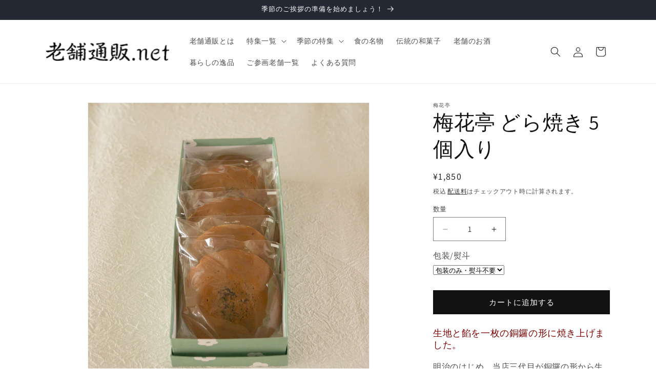

--- FILE ---
content_type: text/html; charset=utf-8
request_url: https://shinisetsuhan.net/collections/baikatei/products/0025-0025-jp-00018
body_size: 38257
content:
<!doctype html>
<html class="js" lang="ja">
  <head>
    <meta charset="utf-8">
    <meta http-equiv="X-UA-Compatible" content="IE=edge">
    <meta name="viewport" content="width=device-width,initial-scale=1">
    <meta name="theme-color" content="">
    <link rel="canonical" href="https://shinisetsuhan.net/products/0025-0025-jp-00018"><link rel="icon" type="image/png" href="//shinisetsuhan.net/cdn/shop/files/favicon_32x32_3f922d14-9537-458f-b1ae-a22acb73312a.webp?crop=center&height=32&v=1716261490&width=32"><link rel="preconnect" href="https://fonts.shopifycdn.com" crossorigin><!-- Google tag (gtag.js) -->
<script async src="https://www.googletagmanager.com/gtag/js?id=AW-10869822081"></script>
<script>
  window.dataLayer = window.dataLayer || [];
  function gtag(){dataLayer.push(arguments);}
  gtag('js', new Date());

  gtag('config', 'AW-10869822081');
</script>

    <title>
      梅花亭 どら焼き 5個入り
 &ndash; 日本の老舗通販．net</title>

    
      <meta name="description" content="生地と餡を一枚の銅鑼の形に焼き上げました。 明治のはじめ、当店三代目が銅鑼の形から生み出したどら焼が、平成十年再び世に現れ、皆様からご愛顧を賜っております。 ・どら焼き×5個">
    

    

<meta property="og:site_name" content="日本の老舗通販．net">
<meta property="og:url" content="https://shinisetsuhan.net/products/0025-0025-jp-00018">
<meta property="og:title" content="梅花亭 どら焼き 5個入り">
<meta property="og:type" content="product">
<meta property="og:description" content="生地と餡を一枚の銅鑼の形に焼き上げました。 明治のはじめ、当店三代目が銅鑼の形から生み出したどら焼が、平成十年再び世に現れ、皆様からご愛顧を賜っております。 ・どら焼き×5個"><meta property="og:image" content="http://shinisetsuhan.net/cdn/shop/products/20190915-009_2.jpg?v=1594351181">
  <meta property="og:image:secure_url" content="https://shinisetsuhan.net/cdn/shop/products/20190915-009_2.jpg?v=1594351181">
  <meta property="og:image:width" content="2243">
  <meta property="og:image:height" content="2243"><meta property="og:price:amount" content="1,850">
  <meta property="og:price:currency" content="JPY"><meta name="twitter:site" content="@shinisetsuhan"><meta name="twitter:card" content="summary_large_image">
<meta name="twitter:title" content="梅花亭 どら焼き 5個入り">
<meta name="twitter:description" content="生地と餡を一枚の銅鑼の形に焼き上げました。 明治のはじめ、当店三代目が銅鑼の形から生み出したどら焼が、平成十年再び世に現れ、皆様からご愛顧を賜っております。 ・どら焼き×5個">


    <script src="//shinisetsuhan.net/cdn/shop/t/13/assets/constants.js?v=58251544750838685771715243150" defer="defer"></script>
    <script src="//shinisetsuhan.net/cdn/shop/t/13/assets/pubsub.js?v=158357773527763999511715243150" defer="defer"></script>
    <script src="//shinisetsuhan.net/cdn/shop/t/13/assets/global.js?v=136628361274817707361715243150" defer="defer"></script><script src="//shinisetsuhan.net/cdn/shop/t/13/assets/animations.js?v=88693664871331136111715243150" defer="defer"></script><script>window.performance && window.performance.mark && window.performance.mark('shopify.content_for_header.start');</script><meta name="google-site-verification" content="ORSvQhsrL-IGzLud3EYGonc4852VW4jtSMGkdzqOxx8">
<meta id="shopify-digital-wallet" name="shopify-digital-wallet" content="/25409912922/digital_wallets/dialog">
<link rel="alternate" type="application/json+oembed" href="https://shinisetsuhan.net/products/0025-0025-jp-00018.oembed">
<script async="async" src="/checkouts/internal/preloads.js?locale=ja-JP"></script>
<script id="shopify-features" type="application/json">{"accessToken":"dc1c133822537283a715c234c8feda73","betas":["rich-media-storefront-analytics"],"domain":"shinisetsuhan.net","predictiveSearch":false,"shopId":25409912922,"locale":"ja"}</script>
<script>var Shopify = Shopify || {};
Shopify.shop = "shinise.myshopify.com";
Shopify.locale = "ja";
Shopify.currency = {"active":"JPY","rate":"1.0"};
Shopify.country = "JP";
Shopify.theme = {"name":"Dawn","id":168037122365,"schema_name":"Dawn","schema_version":"14.0.0","theme_store_id":887,"role":"main"};
Shopify.theme.handle = "null";
Shopify.theme.style = {"id":null,"handle":null};
Shopify.cdnHost = "shinisetsuhan.net/cdn";
Shopify.routes = Shopify.routes || {};
Shopify.routes.root = "/";</script>
<script type="module">!function(o){(o.Shopify=o.Shopify||{}).modules=!0}(window);</script>
<script>!function(o){function n(){var o=[];function n(){o.push(Array.prototype.slice.apply(arguments))}return n.q=o,n}var t=o.Shopify=o.Shopify||{};t.loadFeatures=n(),t.autoloadFeatures=n()}(window);</script>
<script id="shop-js-analytics" type="application/json">{"pageType":"product"}</script>
<script defer="defer" async type="module" src="//shinisetsuhan.net/cdn/shopifycloud/shop-js/modules/v2/client.init-shop-cart-sync_CZKilf07.ja.esm.js"></script>
<script defer="defer" async type="module" src="//shinisetsuhan.net/cdn/shopifycloud/shop-js/modules/v2/chunk.common_rlhnONO2.esm.js"></script>
<script type="module">
  await import("//shinisetsuhan.net/cdn/shopifycloud/shop-js/modules/v2/client.init-shop-cart-sync_CZKilf07.ja.esm.js");
await import("//shinisetsuhan.net/cdn/shopifycloud/shop-js/modules/v2/chunk.common_rlhnONO2.esm.js");

  window.Shopify.SignInWithShop?.initShopCartSync?.({"fedCMEnabled":true,"windoidEnabled":true});

</script>
<script>(function() {
  var isLoaded = false;
  function asyncLoad() {
    if (isLoaded) return;
    isLoaded = true;
    var urls = ["\/\/d1liekpayvooaz.cloudfront.net\/apps\/customizery\/customizery.js?shop=shinise.myshopify.com","https:\/\/delivery-date-and-time-picker.amp.tokyo\/script_tags\/cart_attributes.js?shop=shinise.myshopify.com","https:\/\/load.csell.co\/assets\/js\/cross-sell.js?shop=shinise.myshopify.com","https:\/\/load.csell.co\/assets\/v2\/js\/core\/xsell.js?shop=shinise.myshopify.com","https:\/\/ncs.mixlogue.jp\/zdft29193i4oeee388.min.js?shop=shinise.myshopify.com","https:\/\/documents-app.mixlogue.jp\/scripts\/ue87f9sf8e7rd.min.js?shop=shinise.myshopify.com","https:\/\/documents-app.mixlogue.jp\/scripts\/reorder.js?shop=shinise.myshopify.com"];
    for (var i = 0; i < urls.length; i++) {
      var s = document.createElement('script');
      s.type = 'text/javascript';
      s.async = true;
      s.src = urls[i];
      var x = document.getElementsByTagName('script')[0];
      x.parentNode.insertBefore(s, x);
    }
  };
  if(window.attachEvent) {
    window.attachEvent('onload', asyncLoad);
  } else {
    window.addEventListener('load', asyncLoad, false);
  }
})();</script>
<script id="__st">var __st={"a":25409912922,"offset":32400,"reqid":"27606543-30f6-4e79-b992-22aadb7eb136-1768947995","pageurl":"shinisetsuhan.net\/collections\/baikatei\/products\/0025-0025-jp-00018","u":"5ffa02dc766f","p":"product","rtyp":"product","rid":4715035983962};</script>
<script>window.ShopifyPaypalV4VisibilityTracking = true;</script>
<script id="captcha-bootstrap">!function(){'use strict';const t='contact',e='account',n='new_comment',o=[[t,t],['blogs',n],['comments',n],[t,'customer']],c=[[e,'customer_login'],[e,'guest_login'],[e,'recover_customer_password'],[e,'create_customer']],r=t=>t.map((([t,e])=>`form[action*='/${t}']:not([data-nocaptcha='true']) input[name='form_type'][value='${e}']`)).join(','),a=t=>()=>t?[...document.querySelectorAll(t)].map((t=>t.form)):[];function s(){const t=[...o],e=r(t);return a(e)}const i='password',u='form_key',d=['recaptcha-v3-token','g-recaptcha-response','h-captcha-response',i],f=()=>{try{return window.sessionStorage}catch{return}},m='__shopify_v',_=t=>t.elements[u];function p(t,e,n=!1){try{const o=window.sessionStorage,c=JSON.parse(o.getItem(e)),{data:r}=function(t){const{data:e,action:n}=t;return t[m]||n?{data:e,action:n}:{data:t,action:n}}(c);for(const[e,n]of Object.entries(r))t.elements[e]&&(t.elements[e].value=n);n&&o.removeItem(e)}catch(o){console.error('form repopulation failed',{error:o})}}const l='form_type',E='cptcha';function T(t){t.dataset[E]=!0}const w=window,h=w.document,L='Shopify',v='ce_forms',y='captcha';let A=!1;((t,e)=>{const n=(g='f06e6c50-85a8-45c8-87d0-21a2b65856fe',I='https://cdn.shopify.com/shopifycloud/storefront-forms-hcaptcha/ce_storefront_forms_captcha_hcaptcha.v1.5.2.iife.js',D={infoText:'hCaptchaによる保護',privacyText:'プライバシー',termsText:'利用規約'},(t,e,n)=>{const o=w[L][v],c=o.bindForm;if(c)return c(t,g,e,D).then(n);var r;o.q.push([[t,g,e,D],n]),r=I,A||(h.body.append(Object.assign(h.createElement('script'),{id:'captcha-provider',async:!0,src:r})),A=!0)});var g,I,D;w[L]=w[L]||{},w[L][v]=w[L][v]||{},w[L][v].q=[],w[L][y]=w[L][y]||{},w[L][y].protect=function(t,e){n(t,void 0,e),T(t)},Object.freeze(w[L][y]),function(t,e,n,w,h,L){const[v,y,A,g]=function(t,e,n){const i=e?o:[],u=t?c:[],d=[...i,...u],f=r(d),m=r(i),_=r(d.filter((([t,e])=>n.includes(e))));return[a(f),a(m),a(_),s()]}(w,h,L),I=t=>{const e=t.target;return e instanceof HTMLFormElement?e:e&&e.form},D=t=>v().includes(t);t.addEventListener('submit',(t=>{const e=I(t);if(!e)return;const n=D(e)&&!e.dataset.hcaptchaBound&&!e.dataset.recaptchaBound,o=_(e),c=g().includes(e)&&(!o||!o.value);(n||c)&&t.preventDefault(),c&&!n&&(function(t){try{if(!f())return;!function(t){const e=f();if(!e)return;const n=_(t);if(!n)return;const o=n.value;o&&e.removeItem(o)}(t);const e=Array.from(Array(32),(()=>Math.random().toString(36)[2])).join('');!function(t,e){_(t)||t.append(Object.assign(document.createElement('input'),{type:'hidden',name:u})),t.elements[u].value=e}(t,e),function(t,e){const n=f();if(!n)return;const o=[...t.querySelectorAll(`input[type='${i}']`)].map((({name:t})=>t)),c=[...d,...o],r={};for(const[a,s]of new FormData(t).entries())c.includes(a)||(r[a]=s);n.setItem(e,JSON.stringify({[m]:1,action:t.action,data:r}))}(t,e)}catch(e){console.error('failed to persist form',e)}}(e),e.submit())}));const S=(t,e)=>{t&&!t.dataset[E]&&(n(t,e.some((e=>e===t))),T(t))};for(const o of['focusin','change'])t.addEventListener(o,(t=>{const e=I(t);D(e)&&S(e,y())}));const B=e.get('form_key'),M=e.get(l),P=B&&M;t.addEventListener('DOMContentLoaded',(()=>{const t=y();if(P)for(const e of t)e.elements[l].value===M&&p(e,B);[...new Set([...A(),...v().filter((t=>'true'===t.dataset.shopifyCaptcha))])].forEach((e=>S(e,t)))}))}(h,new URLSearchParams(w.location.search),n,t,e,['guest_login'])})(!0,!0)}();</script>
<script integrity="sha256-4kQ18oKyAcykRKYeNunJcIwy7WH5gtpwJnB7kiuLZ1E=" data-source-attribution="shopify.loadfeatures" defer="defer" src="//shinisetsuhan.net/cdn/shopifycloud/storefront/assets/storefront/load_feature-a0a9edcb.js" crossorigin="anonymous"></script>
<script data-source-attribution="shopify.dynamic_checkout.dynamic.init">var Shopify=Shopify||{};Shopify.PaymentButton=Shopify.PaymentButton||{isStorefrontPortableWallets:!0,init:function(){window.Shopify.PaymentButton.init=function(){};var t=document.createElement("script");t.src="https://shinisetsuhan.net/cdn/shopifycloud/portable-wallets/latest/portable-wallets.ja.js",t.type="module",document.head.appendChild(t)}};
</script>
<script data-source-attribution="shopify.dynamic_checkout.buyer_consent">
  function portableWalletsHideBuyerConsent(e){var t=document.getElementById("shopify-buyer-consent"),n=document.getElementById("shopify-subscription-policy-button");t&&n&&(t.classList.add("hidden"),t.setAttribute("aria-hidden","true"),n.removeEventListener("click",e))}function portableWalletsShowBuyerConsent(e){var t=document.getElementById("shopify-buyer-consent"),n=document.getElementById("shopify-subscription-policy-button");t&&n&&(t.classList.remove("hidden"),t.removeAttribute("aria-hidden"),n.addEventListener("click",e))}window.Shopify?.PaymentButton&&(window.Shopify.PaymentButton.hideBuyerConsent=portableWalletsHideBuyerConsent,window.Shopify.PaymentButton.showBuyerConsent=portableWalletsShowBuyerConsent);
</script>
<script data-source-attribution="shopify.dynamic_checkout.cart.bootstrap">document.addEventListener("DOMContentLoaded",(function(){function t(){return document.querySelector("shopify-accelerated-checkout-cart, shopify-accelerated-checkout")}if(t())Shopify.PaymentButton.init();else{new MutationObserver((function(e,n){t()&&(Shopify.PaymentButton.init(),n.disconnect())})).observe(document.body,{childList:!0,subtree:!0})}}));
</script>
<script id="sections-script" data-sections="header" defer="defer" src="//shinisetsuhan.net/cdn/shop/t/13/compiled_assets/scripts.js?v=1475"></script>
<script>window.performance && window.performance.mark && window.performance.mark('shopify.content_for_header.end');</script>


    <style data-shopify>
      @font-face {
  font-family: Assistant;
  font-weight: 400;
  font-style: normal;
  font-display: swap;
  src: url("//shinisetsuhan.net/cdn/fonts/assistant/assistant_n4.9120912a469cad1cc292572851508ca49d12e768.woff2") format("woff2"),
       url("//shinisetsuhan.net/cdn/fonts/assistant/assistant_n4.6e9875ce64e0fefcd3f4446b7ec9036b3ddd2985.woff") format("woff");
}

      @font-face {
  font-family: Assistant;
  font-weight: 700;
  font-style: normal;
  font-display: swap;
  src: url("//shinisetsuhan.net/cdn/fonts/assistant/assistant_n7.bf44452348ec8b8efa3aa3068825305886b1c83c.woff2") format("woff2"),
       url("//shinisetsuhan.net/cdn/fonts/assistant/assistant_n7.0c887fee83f6b3bda822f1150b912c72da0f7b64.woff") format("woff");
}

      
      
      @font-face {
  font-family: Assistant;
  font-weight: 400;
  font-style: normal;
  font-display: swap;
  src: url("//shinisetsuhan.net/cdn/fonts/assistant/assistant_n4.9120912a469cad1cc292572851508ca49d12e768.woff2") format("woff2"),
       url("//shinisetsuhan.net/cdn/fonts/assistant/assistant_n4.6e9875ce64e0fefcd3f4446b7ec9036b3ddd2985.woff") format("woff");
}


      
        :root,
        .color-scheme-1 {
          --color-background: 255,255,255;
        
          --gradient-background: #ffffff;
        

        

        --color-foreground: 18,18,18;
        --color-background-contrast: 191,191,191;
        --color-shadow: 18,18,18;
        --color-button: 18,18,18;
        --color-button-text: 255,255,255;
        --color-secondary-button: 255,255,255;
        --color-secondary-button-text: 18,18,18;
        --color-link: 18,18,18;
        --color-badge-foreground: 18,18,18;
        --color-badge-background: 255,255,255;
        --color-badge-border: 18,18,18;
        --payment-terms-background-color: rgb(255 255 255);
      }
      
        
        .color-scheme-2 {
          --color-background: 243,243,243;
        
          --gradient-background: #f3f3f3;
        

        

        --color-foreground: 18,18,18;
        --color-background-contrast: 179,179,179;
        --color-shadow: 18,18,18;
        --color-button: 18,18,18;
        --color-button-text: 243,243,243;
        --color-secondary-button: 243,243,243;
        --color-secondary-button-text: 18,18,18;
        --color-link: 18,18,18;
        --color-badge-foreground: 18,18,18;
        --color-badge-background: 243,243,243;
        --color-badge-border: 18,18,18;
        --payment-terms-background-color: rgb(243 243 243);
      }
      
        
        .color-scheme-3 {
          --color-background: 36,40,51;
        
          --gradient-background: #242833;
        

        

        --color-foreground: 255,255,255;
        --color-background-contrast: 47,52,66;
        --color-shadow: 18,18,18;
        --color-button: 255,255,255;
        --color-button-text: 0,0,0;
        --color-secondary-button: 36,40,51;
        --color-secondary-button-text: 255,255,255;
        --color-link: 255,255,255;
        --color-badge-foreground: 255,255,255;
        --color-badge-background: 36,40,51;
        --color-badge-border: 255,255,255;
        --payment-terms-background-color: rgb(36 40 51);
      }
      
        
        .color-scheme-4 {
          --color-background: 18,18,18;
        
          --gradient-background: #121212;
        

        

        --color-foreground: 255,255,255;
        --color-background-contrast: 146,146,146;
        --color-shadow: 18,18,18;
        --color-button: 255,255,255;
        --color-button-text: 18,18,18;
        --color-secondary-button: 18,18,18;
        --color-secondary-button-text: 255,255,255;
        --color-link: 255,255,255;
        --color-badge-foreground: 255,255,255;
        --color-badge-background: 18,18,18;
        --color-badge-border: 255,255,255;
        --payment-terms-background-color: rgb(18 18 18);
      }
      
        
        .color-scheme-5 {
          --color-background: 51,79,180;
        
          --gradient-background: #334fb4;
        

        

        --color-foreground: 255,255,255;
        --color-background-contrast: 23,35,81;
        --color-shadow: 18,18,18;
        --color-button: 255,255,255;
        --color-button-text: 51,79,180;
        --color-secondary-button: 51,79,180;
        --color-secondary-button-text: 255,255,255;
        --color-link: 255,255,255;
        --color-badge-foreground: 255,255,255;
        --color-badge-background: 51,79,180;
        --color-badge-border: 255,255,255;
        --payment-terms-background-color: rgb(51 79 180);
      }
      

      body, .color-scheme-1, .color-scheme-2, .color-scheme-3, .color-scheme-4, .color-scheme-5 {
        color: rgba(var(--color-foreground), 0.75);
        background-color: rgb(var(--color-background));
      }

      :root {
        --font-body-family: Assistant, sans-serif;
        --font-body-style: normal;
        --font-body-weight: 400;
        --font-body-weight-bold: 700;

        --font-heading-family: Assistant, sans-serif;
        --font-heading-style: normal;
        --font-heading-weight: 400;

        --font-body-scale: 1.0;
        --font-heading-scale: 1.0;

        --media-padding: px;
        --media-border-opacity: 0.05;
        --media-border-width: 1px;
        --media-radius: 0px;
        --media-shadow-opacity: 0.0;
        --media-shadow-horizontal-offset: 0px;
        --media-shadow-vertical-offset: 4px;
        --media-shadow-blur-radius: 5px;
        --media-shadow-visible: 0;

        --page-width: 120rem;
        --page-width-margin: 0rem;

        --product-card-image-padding: 0.0rem;
        --product-card-corner-radius: 0.0rem;
        --product-card-text-alignment: left;
        --product-card-border-width: 0.0rem;
        --product-card-border-opacity: 0.1;
        --product-card-shadow-opacity: 0.0;
        --product-card-shadow-visible: 0;
        --product-card-shadow-horizontal-offset: 0.0rem;
        --product-card-shadow-vertical-offset: 0.4rem;
        --product-card-shadow-blur-radius: 0.5rem;

        --collection-card-image-padding: 0.0rem;
        --collection-card-corner-radius: 0.0rem;
        --collection-card-text-alignment: left;
        --collection-card-border-width: 0.0rem;
        --collection-card-border-opacity: 0.1;
        --collection-card-shadow-opacity: 0.0;
        --collection-card-shadow-visible: 0;
        --collection-card-shadow-horizontal-offset: 0.0rem;
        --collection-card-shadow-vertical-offset: 0.4rem;
        --collection-card-shadow-blur-radius: 0.5rem;

        --blog-card-image-padding: 0.0rem;
        --blog-card-corner-radius: 0.0rem;
        --blog-card-text-alignment: left;
        --blog-card-border-width: 0.0rem;
        --blog-card-border-opacity: 0.1;
        --blog-card-shadow-opacity: 0.0;
        --blog-card-shadow-visible: 0;
        --blog-card-shadow-horizontal-offset: 0.0rem;
        --blog-card-shadow-vertical-offset: 0.4rem;
        --blog-card-shadow-blur-radius: 0.5rem;

        --badge-corner-radius: 4.0rem;

        --popup-border-width: 1px;
        --popup-border-opacity: 0.1;
        --popup-corner-radius: 0px;
        --popup-shadow-opacity: 0.05;
        --popup-shadow-horizontal-offset: 0px;
        --popup-shadow-vertical-offset: 4px;
        --popup-shadow-blur-radius: 5px;

        --drawer-border-width: 1px;
        --drawer-border-opacity: 0.1;
        --drawer-shadow-opacity: 0.0;
        --drawer-shadow-horizontal-offset: 0px;
        --drawer-shadow-vertical-offset: 4px;
        --drawer-shadow-blur-radius: 5px;

        --spacing-sections-desktop: 0px;
        --spacing-sections-mobile: 0px;

        --grid-desktop-vertical-spacing: 8px;
        --grid-desktop-horizontal-spacing: 8px;
        --grid-mobile-vertical-spacing: 4px;
        --grid-mobile-horizontal-spacing: 4px;

        --text-boxes-border-opacity: 0.1;
        --text-boxes-border-width: 0px;
        --text-boxes-radius: 0px;
        --text-boxes-shadow-opacity: 0.0;
        --text-boxes-shadow-visible: 0;
        --text-boxes-shadow-horizontal-offset: 0px;
        --text-boxes-shadow-vertical-offset: 4px;
        --text-boxes-shadow-blur-radius: 5px;

        --buttons-radius: 0px;
        --buttons-radius-outset: 0px;
        --buttons-border-width: 1px;
        --buttons-border-opacity: 1.0;
        --buttons-shadow-opacity: 0.0;
        --buttons-shadow-visible: 0;
        --buttons-shadow-horizontal-offset: 0px;
        --buttons-shadow-vertical-offset: 4px;
        --buttons-shadow-blur-radius: 5px;
        --buttons-border-offset: 0px;

        --inputs-radius: 0px;
        --inputs-border-width: 1px;
        --inputs-border-opacity: 0.55;
        --inputs-shadow-opacity: 0.0;
        --inputs-shadow-horizontal-offset: 0px;
        --inputs-margin-offset: 0px;
        --inputs-shadow-vertical-offset: 4px;
        --inputs-shadow-blur-radius: 5px;
        --inputs-radius-outset: 0px;

        --variant-pills-radius: 40px;
        --variant-pills-border-width: 1px;
        --variant-pills-border-opacity: 0.55;
        --variant-pills-shadow-opacity: 0.0;
        --variant-pills-shadow-horizontal-offset: 0px;
        --variant-pills-shadow-vertical-offset: 4px;
        --variant-pills-shadow-blur-radius: 5px;
      }

      *,
      *::before,
      *::after {
        box-sizing: inherit;
      }

      html {
        box-sizing: border-box;
        font-size: calc(var(--font-body-scale) * 62.5%);
        height: 100%;
      }

      body {
        display: grid;
        grid-template-rows: auto auto 1fr auto;
        grid-template-columns: 100%;
        min-height: 100%;
        margin: 0;
        font-size: 1.5rem;
        letter-spacing: 0.06rem;
        line-height: calc(1 + 0.8 / var(--font-body-scale));
        font-family: var(--font-body-family);
        font-style: var(--font-body-style);
        font-weight: var(--font-body-weight);
      }

      @media screen and (min-width: 750px) {
        body {
          font-size: 1.6rem;
        }
      }
    </style>

    <link href="//shinisetsuhan.net/cdn/shop/t/13/assets/base.css?v=16534392784228263581715243150" rel="stylesheet" type="text/css" media="all" />

      <link rel="preload" as="font" href="//shinisetsuhan.net/cdn/fonts/assistant/assistant_n4.9120912a469cad1cc292572851508ca49d12e768.woff2" type="font/woff2" crossorigin>
      

      <link rel="preload" as="font" href="//shinisetsuhan.net/cdn/fonts/assistant/assistant_n4.9120912a469cad1cc292572851508ca49d12e768.woff2" type="font/woff2" crossorigin>
      
<link
        rel="stylesheet"
        href="//shinisetsuhan.net/cdn/shop/t/13/assets/component-predictive-search.css?v=118923337488134913561715243150"
        media="print"
        onload="this.media='all'"
      ><script>
      if (Shopify.designMode) {
        document.documentElement.classList.add('shopify-design-mode');
      }
    </script>
  <!-- BEGIN app block: shopify://apps/doc-404-broken-links-repair/blocks/404-fix-broken-links-widget/f4f2d416-cb00-4540-bda9-816d588bad3e --><script>
  const easy_template = 'product';
</script>
<!-- END app block --><script src="https://cdn.shopify.com/extensions/b71df5e1-852f-4cc6-8092-20e49b52f727/doc-404-broken-links-repair-13/assets/404fix1.3.0.min.js" type="text/javascript" defer="defer"></script>
<link href="https://monorail-edge.shopifysvc.com" rel="dns-prefetch">
<script>(function(){if ("sendBeacon" in navigator && "performance" in window) {try {var session_token_from_headers = performance.getEntriesByType('navigation')[0].serverTiming.find(x => x.name == '_s').description;} catch {var session_token_from_headers = undefined;}var session_cookie_matches = document.cookie.match(/_shopify_s=([^;]*)/);var session_token_from_cookie = session_cookie_matches && session_cookie_matches.length === 2 ? session_cookie_matches[1] : "";var session_token = session_token_from_headers || session_token_from_cookie || "";function handle_abandonment_event(e) {var entries = performance.getEntries().filter(function(entry) {return /monorail-edge.shopifysvc.com/.test(entry.name);});if (!window.abandonment_tracked && entries.length === 0) {window.abandonment_tracked = true;var currentMs = Date.now();var navigation_start = performance.timing.navigationStart;var payload = {shop_id: 25409912922,url: window.location.href,navigation_start,duration: currentMs - navigation_start,session_token,page_type: "product"};window.navigator.sendBeacon("https://monorail-edge.shopifysvc.com/v1/produce", JSON.stringify({schema_id: "online_store_buyer_site_abandonment/1.1",payload: payload,metadata: {event_created_at_ms: currentMs,event_sent_at_ms: currentMs}}));}}window.addEventListener('pagehide', handle_abandonment_event);}}());</script>
<script id="web-pixels-manager-setup">(function e(e,d,r,n,o){if(void 0===o&&(o={}),!Boolean(null===(a=null===(i=window.Shopify)||void 0===i?void 0:i.analytics)||void 0===a?void 0:a.replayQueue)){var i,a;window.Shopify=window.Shopify||{};var t=window.Shopify;t.analytics=t.analytics||{};var s=t.analytics;s.replayQueue=[],s.publish=function(e,d,r){return s.replayQueue.push([e,d,r]),!0};try{self.performance.mark("wpm:start")}catch(e){}var l=function(){var e={modern:/Edge?\/(1{2}[4-9]|1[2-9]\d|[2-9]\d{2}|\d{4,})\.\d+(\.\d+|)|Firefox\/(1{2}[4-9]|1[2-9]\d|[2-9]\d{2}|\d{4,})\.\d+(\.\d+|)|Chrom(ium|e)\/(9{2}|\d{3,})\.\d+(\.\d+|)|(Maci|X1{2}).+ Version\/(15\.\d+|(1[6-9]|[2-9]\d|\d{3,})\.\d+)([,.]\d+|)( \(\w+\)|)( Mobile\/\w+|) Safari\/|Chrome.+OPR\/(9{2}|\d{3,})\.\d+\.\d+|(CPU[ +]OS|iPhone[ +]OS|CPU[ +]iPhone|CPU IPhone OS|CPU iPad OS)[ +]+(15[._]\d+|(1[6-9]|[2-9]\d|\d{3,})[._]\d+)([._]\d+|)|Android:?[ /-](13[3-9]|1[4-9]\d|[2-9]\d{2}|\d{4,})(\.\d+|)(\.\d+|)|Android.+Firefox\/(13[5-9]|1[4-9]\d|[2-9]\d{2}|\d{4,})\.\d+(\.\d+|)|Android.+Chrom(ium|e)\/(13[3-9]|1[4-9]\d|[2-9]\d{2}|\d{4,})\.\d+(\.\d+|)|SamsungBrowser\/([2-9]\d|\d{3,})\.\d+/,legacy:/Edge?\/(1[6-9]|[2-9]\d|\d{3,})\.\d+(\.\d+|)|Firefox\/(5[4-9]|[6-9]\d|\d{3,})\.\d+(\.\d+|)|Chrom(ium|e)\/(5[1-9]|[6-9]\d|\d{3,})\.\d+(\.\d+|)([\d.]+$|.*Safari\/(?![\d.]+ Edge\/[\d.]+$))|(Maci|X1{2}).+ Version\/(10\.\d+|(1[1-9]|[2-9]\d|\d{3,})\.\d+)([,.]\d+|)( \(\w+\)|)( Mobile\/\w+|) Safari\/|Chrome.+OPR\/(3[89]|[4-9]\d|\d{3,})\.\d+\.\d+|(CPU[ +]OS|iPhone[ +]OS|CPU[ +]iPhone|CPU IPhone OS|CPU iPad OS)[ +]+(10[._]\d+|(1[1-9]|[2-9]\d|\d{3,})[._]\d+)([._]\d+|)|Android:?[ /-](13[3-9]|1[4-9]\d|[2-9]\d{2}|\d{4,})(\.\d+|)(\.\d+|)|Mobile Safari.+OPR\/([89]\d|\d{3,})\.\d+\.\d+|Android.+Firefox\/(13[5-9]|1[4-9]\d|[2-9]\d{2}|\d{4,})\.\d+(\.\d+|)|Android.+Chrom(ium|e)\/(13[3-9]|1[4-9]\d|[2-9]\d{2}|\d{4,})\.\d+(\.\d+|)|Android.+(UC? ?Browser|UCWEB|U3)[ /]?(15\.([5-9]|\d{2,})|(1[6-9]|[2-9]\d|\d{3,})\.\d+)\.\d+|SamsungBrowser\/(5\.\d+|([6-9]|\d{2,})\.\d+)|Android.+MQ{2}Browser\/(14(\.(9|\d{2,})|)|(1[5-9]|[2-9]\d|\d{3,})(\.\d+|))(\.\d+|)|K[Aa][Ii]OS\/(3\.\d+|([4-9]|\d{2,})\.\d+)(\.\d+|)/},d=e.modern,r=e.legacy,n=navigator.userAgent;return n.match(d)?"modern":n.match(r)?"legacy":"unknown"}(),u="modern"===l?"modern":"legacy",c=(null!=n?n:{modern:"",legacy:""})[u],f=function(e){return[e.baseUrl,"/wpm","/b",e.hashVersion,"modern"===e.buildTarget?"m":"l",".js"].join("")}({baseUrl:d,hashVersion:r,buildTarget:u}),m=function(e){var d=e.version,r=e.bundleTarget,n=e.surface,o=e.pageUrl,i=e.monorailEndpoint;return{emit:function(e){var a=e.status,t=e.errorMsg,s=(new Date).getTime(),l=JSON.stringify({metadata:{event_sent_at_ms:s},events:[{schema_id:"web_pixels_manager_load/3.1",payload:{version:d,bundle_target:r,page_url:o,status:a,surface:n,error_msg:t},metadata:{event_created_at_ms:s}}]});if(!i)return console&&console.warn&&console.warn("[Web Pixels Manager] No Monorail endpoint provided, skipping logging."),!1;try{return self.navigator.sendBeacon.bind(self.navigator)(i,l)}catch(e){}var u=new XMLHttpRequest;try{return u.open("POST",i,!0),u.setRequestHeader("Content-Type","text/plain"),u.send(l),!0}catch(e){return console&&console.warn&&console.warn("[Web Pixels Manager] Got an unhandled error while logging to Monorail."),!1}}}}({version:r,bundleTarget:l,surface:e.surface,pageUrl:self.location.href,monorailEndpoint:e.monorailEndpoint});try{o.browserTarget=l,function(e){var d=e.src,r=e.async,n=void 0===r||r,o=e.onload,i=e.onerror,a=e.sri,t=e.scriptDataAttributes,s=void 0===t?{}:t,l=document.createElement("script"),u=document.querySelector("head"),c=document.querySelector("body");if(l.async=n,l.src=d,a&&(l.integrity=a,l.crossOrigin="anonymous"),s)for(var f in s)if(Object.prototype.hasOwnProperty.call(s,f))try{l.dataset[f]=s[f]}catch(e){}if(o&&l.addEventListener("load",o),i&&l.addEventListener("error",i),u)u.appendChild(l);else{if(!c)throw new Error("Did not find a head or body element to append the script");c.appendChild(l)}}({src:f,async:!0,onload:function(){if(!function(){var e,d;return Boolean(null===(d=null===(e=window.Shopify)||void 0===e?void 0:e.analytics)||void 0===d?void 0:d.initialized)}()){var d=window.webPixelsManager.init(e)||void 0;if(d){var r=window.Shopify.analytics;r.replayQueue.forEach((function(e){var r=e[0],n=e[1],o=e[2];d.publishCustomEvent(r,n,o)})),r.replayQueue=[],r.publish=d.publishCustomEvent,r.visitor=d.visitor,r.initialized=!0}}},onerror:function(){return m.emit({status:"failed",errorMsg:"".concat(f," has failed to load")})},sri:function(e){var d=/^sha384-[A-Za-z0-9+/=]+$/;return"string"==typeof e&&d.test(e)}(c)?c:"",scriptDataAttributes:o}),m.emit({status:"loading"})}catch(e){m.emit({status:"failed",errorMsg:(null==e?void 0:e.message)||"Unknown error"})}}})({shopId: 25409912922,storefrontBaseUrl: "https://shinisetsuhan.net",extensionsBaseUrl: "https://extensions.shopifycdn.com/cdn/shopifycloud/web-pixels-manager",monorailEndpoint: "https://monorail-edge.shopifysvc.com/unstable/produce_batch",surface: "storefront-renderer",enabledBetaFlags: ["2dca8a86"],webPixelsConfigList: [{"id":"841056573","configuration":"{\"config\":\"{\\\"pixel_id\\\":\\\"G-RQS56P5SEW\\\",\\\"gtag_events\\\":[{\\\"type\\\":\\\"purchase\\\",\\\"action_label\\\":\\\"G-RQS56P5SEW\\\"},{\\\"type\\\":\\\"page_view\\\",\\\"action_label\\\":\\\"G-RQS56P5SEW\\\"},{\\\"type\\\":\\\"view_item\\\",\\\"action_label\\\":\\\"G-RQS56P5SEW\\\"},{\\\"type\\\":\\\"search\\\",\\\"action_label\\\":\\\"G-RQS56P5SEW\\\"},{\\\"type\\\":\\\"add_to_cart\\\",\\\"action_label\\\":\\\"G-RQS56P5SEW\\\"},{\\\"type\\\":\\\"begin_checkout\\\",\\\"action_label\\\":\\\"G-RQS56P5SEW\\\"},{\\\"type\\\":\\\"add_payment_info\\\",\\\"action_label\\\":\\\"G-RQS56P5SEW\\\"}],\\\"enable_monitoring_mode\\\":false}\"}","eventPayloadVersion":"v1","runtimeContext":"OPEN","scriptVersion":"b2a88bafab3e21179ed38636efcd8a93","type":"APP","apiClientId":1780363,"privacyPurposes":[],"dataSharingAdjustments":{"protectedCustomerApprovalScopes":["read_customer_address","read_customer_email","read_customer_name","read_customer_personal_data","read_customer_phone"]}},{"id":"416907581","configuration":"{\"pixel_id\":\"629233737980658\",\"pixel_type\":\"facebook_pixel\",\"metaapp_system_user_token\":\"-\"}","eventPayloadVersion":"v1","runtimeContext":"OPEN","scriptVersion":"ca16bc87fe92b6042fbaa3acc2fbdaa6","type":"APP","apiClientId":2329312,"privacyPurposes":["ANALYTICS","MARKETING","SALE_OF_DATA"],"dataSharingAdjustments":{"protectedCustomerApprovalScopes":["read_customer_address","read_customer_email","read_customer_name","read_customer_personal_data","read_customer_phone"]}},{"id":"96796989","eventPayloadVersion":"1","runtimeContext":"LAX","scriptVersion":"1","type":"CUSTOM","privacyPurposes":["ANALYTICS","MARKETING","SALE_OF_DATA"],"name":"A8ネットCVタグ"},{"id":"shopify-app-pixel","configuration":"{}","eventPayloadVersion":"v1","runtimeContext":"STRICT","scriptVersion":"0450","apiClientId":"shopify-pixel","type":"APP","privacyPurposes":["ANALYTICS","MARKETING"]},{"id":"shopify-custom-pixel","eventPayloadVersion":"v1","runtimeContext":"LAX","scriptVersion":"0450","apiClientId":"shopify-pixel","type":"CUSTOM","privacyPurposes":["ANALYTICS","MARKETING"]}],isMerchantRequest: false,initData: {"shop":{"name":"日本の老舗通販．net","paymentSettings":{"currencyCode":"JPY"},"myshopifyDomain":"shinise.myshopify.com","countryCode":"JP","storefrontUrl":"https:\/\/shinisetsuhan.net"},"customer":null,"cart":null,"checkout":null,"productVariants":[{"price":{"amount":1850.0,"currencyCode":"JPY"},"product":{"title":"梅花亭 どら焼き 5個入り","vendor":"梅花亭","id":"4715035983962","untranslatedTitle":"梅花亭 どら焼き 5個入り","url":"\/products\/0025-0025-jp-00018","type":"伝統の和菓子"},"id":"32452243456090","image":{"src":"\/\/shinisetsuhan.net\/cdn\/shop\/products\/20190915-009_2.jpg?v=1594351181"},"sku":"0025-0025-JP-00018","title":"Default Title","untranslatedTitle":"Default Title"}],"purchasingCompany":null},},"https://shinisetsuhan.net/cdn","fcfee988w5aeb613cpc8e4bc33m6693e112",{"modern":"","legacy":""},{"shopId":"25409912922","storefrontBaseUrl":"https:\/\/shinisetsuhan.net","extensionBaseUrl":"https:\/\/extensions.shopifycdn.com\/cdn\/shopifycloud\/web-pixels-manager","surface":"storefront-renderer","enabledBetaFlags":"[\"2dca8a86\"]","isMerchantRequest":"false","hashVersion":"fcfee988w5aeb613cpc8e4bc33m6693e112","publish":"custom","events":"[[\"page_viewed\",{}],[\"product_viewed\",{\"productVariant\":{\"price\":{\"amount\":1850.0,\"currencyCode\":\"JPY\"},\"product\":{\"title\":\"梅花亭 どら焼き 5個入り\",\"vendor\":\"梅花亭\",\"id\":\"4715035983962\",\"untranslatedTitle\":\"梅花亭 どら焼き 5個入り\",\"url\":\"\/products\/0025-0025-jp-00018\",\"type\":\"伝統の和菓子\"},\"id\":\"32452243456090\",\"image\":{\"src\":\"\/\/shinisetsuhan.net\/cdn\/shop\/products\/20190915-009_2.jpg?v=1594351181\"},\"sku\":\"0025-0025-JP-00018\",\"title\":\"Default Title\",\"untranslatedTitle\":\"Default Title\"}}]]"});</script><script>
  window.ShopifyAnalytics = window.ShopifyAnalytics || {};
  window.ShopifyAnalytics.meta = window.ShopifyAnalytics.meta || {};
  window.ShopifyAnalytics.meta.currency = 'JPY';
  var meta = {"product":{"id":4715035983962,"gid":"gid:\/\/shopify\/Product\/4715035983962","vendor":"梅花亭","type":"伝統の和菓子","handle":"0025-0025-jp-00018","variants":[{"id":32452243456090,"price":185000,"name":"梅花亭 どら焼き 5個入り","public_title":null,"sku":"0025-0025-JP-00018"}],"remote":false},"page":{"pageType":"product","resourceType":"product","resourceId":4715035983962,"requestId":"27606543-30f6-4e79-b992-22aadb7eb136-1768947995"}};
  for (var attr in meta) {
    window.ShopifyAnalytics.meta[attr] = meta[attr];
  }
</script>
<script class="analytics">
  (function () {
    var customDocumentWrite = function(content) {
      var jquery = null;

      if (window.jQuery) {
        jquery = window.jQuery;
      } else if (window.Checkout && window.Checkout.$) {
        jquery = window.Checkout.$;
      }

      if (jquery) {
        jquery('body').append(content);
      }
    };

    var hasLoggedConversion = function(token) {
      if (token) {
        return document.cookie.indexOf('loggedConversion=' + token) !== -1;
      }
      return false;
    }

    var setCookieIfConversion = function(token) {
      if (token) {
        var twoMonthsFromNow = new Date(Date.now());
        twoMonthsFromNow.setMonth(twoMonthsFromNow.getMonth() + 2);

        document.cookie = 'loggedConversion=' + token + '; expires=' + twoMonthsFromNow;
      }
    }

    var trekkie = window.ShopifyAnalytics.lib = window.trekkie = window.trekkie || [];
    if (trekkie.integrations) {
      return;
    }
    trekkie.methods = [
      'identify',
      'page',
      'ready',
      'track',
      'trackForm',
      'trackLink'
    ];
    trekkie.factory = function(method) {
      return function() {
        var args = Array.prototype.slice.call(arguments);
        args.unshift(method);
        trekkie.push(args);
        return trekkie;
      };
    };
    for (var i = 0; i < trekkie.methods.length; i++) {
      var key = trekkie.methods[i];
      trekkie[key] = trekkie.factory(key);
    }
    trekkie.load = function(config) {
      trekkie.config = config || {};
      trekkie.config.initialDocumentCookie = document.cookie;
      var first = document.getElementsByTagName('script')[0];
      var script = document.createElement('script');
      script.type = 'text/javascript';
      script.onerror = function(e) {
        var scriptFallback = document.createElement('script');
        scriptFallback.type = 'text/javascript';
        scriptFallback.onerror = function(error) {
                var Monorail = {
      produce: function produce(monorailDomain, schemaId, payload) {
        var currentMs = new Date().getTime();
        var event = {
          schema_id: schemaId,
          payload: payload,
          metadata: {
            event_created_at_ms: currentMs,
            event_sent_at_ms: currentMs
          }
        };
        return Monorail.sendRequest("https://" + monorailDomain + "/v1/produce", JSON.stringify(event));
      },
      sendRequest: function sendRequest(endpointUrl, payload) {
        // Try the sendBeacon API
        if (window && window.navigator && typeof window.navigator.sendBeacon === 'function' && typeof window.Blob === 'function' && !Monorail.isIos12()) {
          var blobData = new window.Blob([payload], {
            type: 'text/plain'
          });

          if (window.navigator.sendBeacon(endpointUrl, blobData)) {
            return true;
          } // sendBeacon was not successful

        } // XHR beacon

        var xhr = new XMLHttpRequest();

        try {
          xhr.open('POST', endpointUrl);
          xhr.setRequestHeader('Content-Type', 'text/plain');
          xhr.send(payload);
        } catch (e) {
          console.log(e);
        }

        return false;
      },
      isIos12: function isIos12() {
        return window.navigator.userAgent.lastIndexOf('iPhone; CPU iPhone OS 12_') !== -1 || window.navigator.userAgent.lastIndexOf('iPad; CPU OS 12_') !== -1;
      }
    };
    Monorail.produce('monorail-edge.shopifysvc.com',
      'trekkie_storefront_load_errors/1.1',
      {shop_id: 25409912922,
      theme_id: 168037122365,
      app_name: "storefront",
      context_url: window.location.href,
      source_url: "//shinisetsuhan.net/cdn/s/trekkie.storefront.cd680fe47e6c39ca5d5df5f0a32d569bc48c0f27.min.js"});

        };
        scriptFallback.async = true;
        scriptFallback.src = '//shinisetsuhan.net/cdn/s/trekkie.storefront.cd680fe47e6c39ca5d5df5f0a32d569bc48c0f27.min.js';
        first.parentNode.insertBefore(scriptFallback, first);
      };
      script.async = true;
      script.src = '//shinisetsuhan.net/cdn/s/trekkie.storefront.cd680fe47e6c39ca5d5df5f0a32d569bc48c0f27.min.js';
      first.parentNode.insertBefore(script, first);
    };
    trekkie.load(
      {"Trekkie":{"appName":"storefront","development":false,"defaultAttributes":{"shopId":25409912922,"isMerchantRequest":null,"themeId":168037122365,"themeCityHash":"1428103206250634025","contentLanguage":"ja","currency":"JPY","eventMetadataId":"737d5534-2aae-4fa7-a6cc-472c0bb5b25b"},"isServerSideCookieWritingEnabled":true,"monorailRegion":"shop_domain","enabledBetaFlags":["65f19447"]},"Session Attribution":{},"S2S":{"facebookCapiEnabled":false,"source":"trekkie-storefront-renderer","apiClientId":580111}}
    );

    var loaded = false;
    trekkie.ready(function() {
      if (loaded) return;
      loaded = true;

      window.ShopifyAnalytics.lib = window.trekkie;

      var originalDocumentWrite = document.write;
      document.write = customDocumentWrite;
      try { window.ShopifyAnalytics.merchantGoogleAnalytics.call(this); } catch(error) {};
      document.write = originalDocumentWrite;

      window.ShopifyAnalytics.lib.page(null,{"pageType":"product","resourceType":"product","resourceId":4715035983962,"requestId":"27606543-30f6-4e79-b992-22aadb7eb136-1768947995","shopifyEmitted":true});

      var match = window.location.pathname.match(/checkouts\/(.+)\/(thank_you|post_purchase)/)
      var token = match? match[1]: undefined;
      if (!hasLoggedConversion(token)) {
        setCookieIfConversion(token);
        window.ShopifyAnalytics.lib.track("Viewed Product",{"currency":"JPY","variantId":32452243456090,"productId":4715035983962,"productGid":"gid:\/\/shopify\/Product\/4715035983962","name":"梅花亭 どら焼き 5個入り","price":"1850","sku":"0025-0025-JP-00018","brand":"梅花亭","variant":null,"category":"伝統の和菓子","nonInteraction":true,"remote":false},undefined,undefined,{"shopifyEmitted":true});
      window.ShopifyAnalytics.lib.track("monorail:\/\/trekkie_storefront_viewed_product\/1.1",{"currency":"JPY","variantId":32452243456090,"productId":4715035983962,"productGid":"gid:\/\/shopify\/Product\/4715035983962","name":"梅花亭 どら焼き 5個入り","price":"1850","sku":"0025-0025-JP-00018","brand":"梅花亭","variant":null,"category":"伝統の和菓子","nonInteraction":true,"remote":false,"referer":"https:\/\/shinisetsuhan.net\/collections\/baikatei\/products\/0025-0025-jp-00018"});
      }
    });


        var eventsListenerScript = document.createElement('script');
        eventsListenerScript.async = true;
        eventsListenerScript.src = "//shinisetsuhan.net/cdn/shopifycloud/storefront/assets/shop_events_listener-3da45d37.js";
        document.getElementsByTagName('head')[0].appendChild(eventsListenerScript);

})();</script>
  <script>
  if (!window.ga || (window.ga && typeof window.ga !== 'function')) {
    window.ga = function ga() {
      (window.ga.q = window.ga.q || []).push(arguments);
      if (window.Shopify && window.Shopify.analytics && typeof window.Shopify.analytics.publish === 'function') {
        window.Shopify.analytics.publish("ga_stub_called", {}, {sendTo: "google_osp_migration"});
      }
      console.error("Shopify's Google Analytics stub called with:", Array.from(arguments), "\nSee https://help.shopify.com/manual/promoting-marketing/pixels/pixel-migration#google for more information.");
    };
    if (window.Shopify && window.Shopify.analytics && typeof window.Shopify.analytics.publish === 'function') {
      window.Shopify.analytics.publish("ga_stub_initialized", {}, {sendTo: "google_osp_migration"});
    }
  }
</script>
<script
  defer
  src="https://shinisetsuhan.net/cdn/shopifycloud/perf-kit/shopify-perf-kit-3.0.4.min.js"
  data-application="storefront-renderer"
  data-shop-id="25409912922"
  data-render-region="gcp-us-central1"
  data-page-type="product"
  data-theme-instance-id="168037122365"
  data-theme-name="Dawn"
  data-theme-version="14.0.0"
  data-monorail-region="shop_domain"
  data-resource-timing-sampling-rate="10"
  data-shs="true"
  data-shs-beacon="true"
  data-shs-export-with-fetch="true"
  data-shs-logs-sample-rate="1"
  data-shs-beacon-endpoint="https://shinisetsuhan.net/api/collect"
></script>
</head>

  <body class="gradient">
    <a class="skip-to-content-link button visually-hidden" href="#MainContent">
      コンテンツに進む
    </a><!-- BEGIN sections: header-group -->
<div id="shopify-section-sections--22630256607549__announcement-bar" class="shopify-section shopify-section-group-header-group announcement-bar-section"><link href="//shinisetsuhan.net/cdn/shop/t/13/assets/component-slideshow.css?v=41568389003077754171715243150" rel="stylesheet" type="text/css" media="all" />
<link href="//shinisetsuhan.net/cdn/shop/t/13/assets/component-slider.css?v=14039311878856620671715243150" rel="stylesheet" type="text/css" media="all" />

  <link href="//shinisetsuhan.net/cdn/shop/t/13/assets/component-list-social.css?v=35792976012981934991715243150" rel="stylesheet" type="text/css" media="all" />


<div
  class="utility-bar color-scheme-3 gradient utility-bar--bottom-border"
  
>
  <div class="page-width utility-bar__grid"><div
        class="announcement-bar"
        role="region"
        aria-label="告知"
        
      ><a
              href="/collections/oseibo-onenga"
              class="announcement-bar__link link link--text focus-inset animate-arrow"
            ><p class="announcement-bar__message h5">
            <span>季節のご挨拶の準備を始めましょう！</span><svg
  viewBox="0 0 14 10"
  fill="none"
  aria-hidden="true"
  focusable="false"
  class="icon icon-arrow"
  xmlns="http://www.w3.org/2000/svg"
>
  <path fill-rule="evenodd" clip-rule="evenodd" d="M8.537.808a.5.5 0 01.817-.162l4 4a.5.5 0 010 .708l-4 4a.5.5 0 11-.708-.708L11.793 5.5H1a.5.5 0 010-1h10.793L8.646 1.354a.5.5 0 01-.109-.546z" fill="currentColor">
</svg>

</p></a></div><div class="localization-wrapper">
</div>
  </div>
</div>


</div><div id="shopify-section-sections--22630256607549__header" class="shopify-section shopify-section-group-header-group section-header"><link rel="stylesheet" href="//shinisetsuhan.net/cdn/shop/t/13/assets/component-list-menu.css?v=151968516119678728991715243150" media="print" onload="this.media='all'">
<link rel="stylesheet" href="//shinisetsuhan.net/cdn/shop/t/13/assets/component-search.css?v=165164710990765432851715243150" media="print" onload="this.media='all'">
<link rel="stylesheet" href="//shinisetsuhan.net/cdn/shop/t/13/assets/component-menu-drawer.css?v=110695408305392539491715243150" media="print" onload="this.media='all'">
<link rel="stylesheet" href="//shinisetsuhan.net/cdn/shop/t/13/assets/component-cart-notification.css?v=54116361853792938221715243150" media="print" onload="this.media='all'">
<link rel="stylesheet" href="//shinisetsuhan.net/cdn/shop/t/13/assets/component-cart-items.css?v=127384614032664249911715243150" media="print" onload="this.media='all'"><link rel="stylesheet" href="//shinisetsuhan.net/cdn/shop/t/13/assets/component-price.css?v=70172745017360139101715243150" media="print" onload="this.media='all'"><style>
  header-drawer {
    justify-self: start;
    margin-left: -1.2rem;
  }@media screen and (min-width: 990px) {
      header-drawer {
        display: none;
      }
    }.menu-drawer-container {
    display: flex;
  }

  .list-menu {
    list-style: none;
    padding: 0;
    margin: 0;
  }

  .list-menu--inline {
    display: inline-flex;
    flex-wrap: wrap;
  }

  summary.list-menu__item {
    padding-right: 2.7rem;
  }

  .list-menu__item {
    display: flex;
    align-items: center;
    line-height: calc(1 + 0.3 / var(--font-body-scale));
  }

  .list-menu__item--link {
    text-decoration: none;
    padding-bottom: 1rem;
    padding-top: 1rem;
    line-height: calc(1 + 0.8 / var(--font-body-scale));
  }

  @media screen and (min-width: 750px) {
    .list-menu__item--link {
      padding-bottom: 0.5rem;
      padding-top: 0.5rem;
    }
  }
</style><style data-shopify>.header {
    padding: 10px 3rem 10px 3rem;
  }

  .section-header {
    position: sticky; /* This is for fixing a Safari z-index issue. PR #2147 */
    margin-bottom: 0px;
  }

  @media screen and (min-width: 750px) {
    .section-header {
      margin-bottom: 0px;
    }
  }

  @media screen and (min-width: 990px) {
    .header {
      padding-top: 20px;
      padding-bottom: 20px;
    }
  }</style><script src="//shinisetsuhan.net/cdn/shop/t/13/assets/details-disclosure.js?v=13653116266235556501715243150" defer="defer"></script>
<script src="//shinisetsuhan.net/cdn/shop/t/13/assets/details-modal.js?v=25581673532751508451715243150" defer="defer"></script>
<script src="//shinisetsuhan.net/cdn/shop/t/13/assets/cart-notification.js?v=133508293167896966491715243150" defer="defer"></script>
<script src="//shinisetsuhan.net/cdn/shop/t/13/assets/search-form.js?v=133129549252120666541715243151" defer="defer"></script><svg xmlns="http://www.w3.org/2000/svg" class="hidden">
  <symbol id="icon-search" viewbox="0 0 18 19" fill="none">
    <path fill-rule="evenodd" clip-rule="evenodd" d="M11.03 11.68A5.784 5.784 0 112.85 3.5a5.784 5.784 0 018.18 8.18zm.26 1.12a6.78 6.78 0 11.72-.7l5.4 5.4a.5.5 0 11-.71.7l-5.41-5.4z" fill="currentColor"/>
  </symbol>

  <symbol id="icon-reset" class="icon icon-close"  fill="none" viewBox="0 0 18 18" stroke="currentColor">
    <circle r="8.5" cy="9" cx="9" stroke-opacity="0.2"/>
    <path d="M6.82972 6.82915L1.17193 1.17097" stroke-linecap="round" stroke-linejoin="round" transform="translate(5 5)"/>
    <path d="M1.22896 6.88502L6.77288 1.11523" stroke-linecap="round" stroke-linejoin="round" transform="translate(5 5)"/>
  </symbol>

  <symbol id="icon-close" class="icon icon-close" fill="none" viewBox="0 0 18 17">
    <path d="M.865 15.978a.5.5 0 00.707.707l7.433-7.431 7.579 7.282a.501.501 0 00.846-.37.5.5 0 00-.153-.351L9.712 8.546l7.417-7.416a.5.5 0 10-.707-.708L8.991 7.853 1.413.573a.5.5 0 10-.693.72l7.563 7.268-7.418 7.417z" fill="currentColor">
  </symbol>
</svg><sticky-header data-sticky-type="on-scroll-up" class="header-wrapper color-scheme-1 gradient header-wrapper--border-bottom"><header class="header header--middle-left header--mobile-center page-width header--has-menu header--has-social header--has-account">

<header-drawer data-breakpoint="tablet">
  <details id="Details-menu-drawer-container" class="menu-drawer-container">
    <summary
      class="header__icon header__icon--menu header__icon--summary link focus-inset"
      aria-label="メニュー"
    >
      <span>
        <svg
  xmlns="http://www.w3.org/2000/svg"
  aria-hidden="true"
  focusable="false"
  class="icon icon-hamburger"
  fill="none"
  viewBox="0 0 18 16"
>
  <path d="M1 .5a.5.5 0 100 1h15.71a.5.5 0 000-1H1zM.5 8a.5.5 0 01.5-.5h15.71a.5.5 0 010 1H1A.5.5 0 01.5 8zm0 7a.5.5 0 01.5-.5h15.71a.5.5 0 010 1H1a.5.5 0 01-.5-.5z" fill="currentColor">
</svg>

        <svg
  xmlns="http://www.w3.org/2000/svg"
  aria-hidden="true"
  focusable="false"
  class="icon icon-close"
  fill="none"
  viewBox="0 0 18 17"
>
  <path d="M.865 15.978a.5.5 0 00.707.707l7.433-7.431 7.579 7.282a.501.501 0 00.846-.37.5.5 0 00-.153-.351L9.712 8.546l7.417-7.416a.5.5 0 10-.707-.708L8.991 7.853 1.413.573a.5.5 0 10-.693.72l7.563 7.268-7.418 7.417z" fill="currentColor">
</svg>

      </span>
    </summary>
    <div id="menu-drawer" class="gradient menu-drawer motion-reduce color-scheme-1">
      <div class="menu-drawer__inner-container">
        <div class="menu-drawer__navigation-container">
          <nav class="menu-drawer__navigation">
            <ul class="menu-drawer__menu has-submenu list-menu" role="list"><li><a
                      id="HeaderDrawer-老舗通販とは"
                      href="/pages/quality"
                      class="menu-drawer__menu-item list-menu__item link link--text focus-inset"
                      
                    >
                      老舗通販とは
                    </a></li><li><details id="Details-menu-drawer-menu-item-2">
                      <summary
                        id="HeaderDrawer-特集一覧"
                        class="menu-drawer__menu-item list-menu__item link link--text focus-inset"
                      >
                        特集一覧
                        <svg
  viewBox="0 0 14 10"
  fill="none"
  aria-hidden="true"
  focusable="false"
  class="icon icon-arrow"
  xmlns="http://www.w3.org/2000/svg"
>
  <path fill-rule="evenodd" clip-rule="evenodd" d="M8.537.808a.5.5 0 01.817-.162l4 4a.5.5 0 010 .708l-4 4a.5.5 0 11-.708-.708L11.793 5.5H1a.5.5 0 010-1h10.793L8.646 1.354a.5.5 0 01-.109-.546z" fill="currentColor">
</svg>

                        <svg aria-hidden="true" focusable="false" class="icon icon-caret" viewBox="0 0 10 6">
  <path fill-rule="evenodd" clip-rule="evenodd" d="M9.354.646a.5.5 0 00-.708 0L5 4.293 1.354.646a.5.5 0 00-.708.708l4 4a.5.5 0 00.708 0l4-4a.5.5 0 000-.708z" fill="currentColor">
</svg>

                      </summary>
                      <div
                        id="link-特集一覧"
                        class="menu-drawer__submenu has-submenu gradient motion-reduce"
                        tabindex="-1"
                      >
                        <div class="menu-drawer__inner-submenu">
                          <button class="menu-drawer__close-button link link--text focus-inset" aria-expanded="true">
                            <svg
  viewBox="0 0 14 10"
  fill="none"
  aria-hidden="true"
  focusable="false"
  class="icon icon-arrow"
  xmlns="http://www.w3.org/2000/svg"
>
  <path fill-rule="evenodd" clip-rule="evenodd" d="M8.537.808a.5.5 0 01.817-.162l4 4a.5.5 0 010 .708l-4 4a.5.5 0 11-.708-.708L11.793 5.5H1a.5.5 0 010-1h10.793L8.646 1.354a.5.5 0 01-.109-.546z" fill="currentColor">
</svg>

                            特集一覧
                          </button>
                          <ul class="menu-drawer__menu list-menu" role="list" tabindex="-1"><li><a
                                    id="HeaderDrawer-特集一覧-老舗フェスティバル-2025"
                                    href="/collections/shinisefes2025"
                                    class="menu-drawer__menu-item link link--text list-menu__item focus-inset"
                                    
                                  >
                                    老舗フェスティバル 2025
                                  </a></li><li><a
                                    id="HeaderDrawer-特集一覧-県ジンプロジェクト"
                                    href="/collections/kenginproject"
                                    class="menu-drawer__menu-item link link--text list-menu__item focus-inset"
                                    
                                  >
                                    県ジンプロジェクト
                                  </a></li><li><a
                                    id="HeaderDrawer-特集一覧-クラフトジン特集"
                                    href="/collections/craftgin"
                                    class="menu-drawer__menu-item link link--text list-menu__item focus-inset"
                                    
                                  >
                                    クラフトジン特集
                                  </a></li><li><a
                                    id="HeaderDrawer-特集一覧-着物クロッシング"
                                    href="/collections/kimono-crossing"
                                    class="menu-drawer__menu-item link link--text list-menu__item focus-inset"
                                    
                                  >
                                    着物クロッシング
                                  </a></li><li><a
                                    id="HeaderDrawer-特集一覧-東京土産"
                                    href="/collections/tokyo-souvenir"
                                    class="menu-drawer__menu-item link link--text list-menu__item focus-inset"
                                    
                                  >
                                    東京土産
                                  </a></li><li><a
                                    id="HeaderDrawer-特集一覧-帰省土産"
                                    href="/collections/kiseimiyage"
                                    class="menu-drawer__menu-item link link--text list-menu__item focus-inset"
                                    
                                  >
                                    帰省土産
                                  </a></li><li><a
                                    id="HeaderDrawer-特集一覧-おいしいご飯のお供"
                                    href="/collections/appetizer-for-rice"
                                    class="menu-drawer__menu-item link link--text list-menu__item focus-inset"
                                    
                                  >
                                    おいしいご飯のお供
                                  </a></li><li><a
                                    id="HeaderDrawer-特集一覧-一流の接待術"
                                    href="/collections/perfect-host"
                                    class="menu-drawer__menu-item link link--text list-menu__item focus-inset"
                                    
                                  >
                                    一流の接待術
                                  </a></li><li><a
                                    id="HeaderDrawer-特集一覧-出産祝い"
                                    href="/collections/birthgift"
                                    class="menu-drawer__menu-item link link--text list-menu__item focus-inset"
                                    
                                  >
                                    出産祝い
                                  </a></li><li><a
                                    id="HeaderDrawer-特集一覧-和雑貨-和小物"
                                    href="/collections/japanesecrafts"
                                    class="menu-drawer__menu-item link link--text list-menu__item focus-inset"
                                    
                                  >
                                    和雑貨・和小物
                                  </a></li><li><a
                                    id="HeaderDrawer-特集一覧-富士山アイテム"
                                    href="/collections/mtfuji"
                                    class="menu-drawer__menu-item link link--text list-menu__item focus-inset"
                                    
                                  >
                                    富士山アイテム
                                  </a></li><li><a
                                    id="HeaderDrawer-特集一覧-引き出物-プチギフト"
                                    href="/collections/hikidemono"
                                    class="menu-drawer__menu-item link link--text list-menu__item focus-inset"
                                    
                                  >
                                    引き出物・プチギフト
                                  </a></li><li><a
                                    id="HeaderDrawer-特集一覧-抹茶特集"
                                    href="/collections/maccha"
                                    class="menu-drawer__menu-item link link--text list-menu__item focus-inset"
                                    
                                  >
                                    抹茶特集
                                  </a></li><li><a
                                    id="HeaderDrawer-特集一覧-海外でよろこばれるお土産"
                                    href="/collections/kaigaimiyage"
                                    class="menu-drawer__menu-item link link--text list-menu__item focus-inset"
                                    
                                  >
                                    海外でよろこばれるお土産
                                  </a></li><li><a
                                    id="HeaderDrawer-特集一覧-発酵食品"
                                    href="/collections/fermentedfood"
                                    class="menu-drawer__menu-item link link--text list-menu__item focus-inset"
                                    
                                  >
                                    発酵食品
                                  </a></li><li><a
                                    id="HeaderDrawer-特集一覧-老舗の手ぬぐい"
                                    href="/collections/shinise-towel"
                                    class="menu-drawer__menu-item link link--text list-menu__item focus-inset"
                                    
                                  >
                                    老舗の手ぬぐい
                                  </a></li><li><a
                                    id="HeaderDrawer-特集一覧-結婚祝い"
                                    href="/collections/bridalgift"
                                    class="menu-drawer__menu-item link link--text list-menu__item focus-inset"
                                    
                                  >
                                    結婚祝い
                                  </a></li><li><a
                                    id="HeaderDrawer-特集一覧-itokashi"
                                    href="/collections/itokashi"
                                    class="menu-drawer__menu-item link link--text list-menu__item focus-inset"
                                    
                                  >
                                    ITOKASHI
                                  </a></li><li><a
                                    id="HeaderDrawer-特集一覧-originals"
                                    href="/collections/originals"
                                    class="menu-drawer__menu-item link link--text list-menu__item focus-inset"
                                    
                                  >
                                    ORIGINALS
                                  </a></li><li><a
                                    id="HeaderDrawer-特集一覧-agatajapan-gallery"
                                    href="/collections/agatajapan-gallery"
                                    class="menu-drawer__menu-item link link--text list-menu__item focus-inset"
                                    
                                  >
                                    agataJapan.gallery
                                  </a></li><li><a
                                    id="HeaderDrawer-特集一覧-足袋特集"
                                    href="/collections/oonoya-tabi"
                                    class="menu-drawer__menu-item link link--text list-menu__item focus-inset"
                                    
                                  >
                                    足袋特集
                                  </a></li></ul>
                        </div>
                      </div>
                    </details></li><li><details id="Details-menu-drawer-menu-item-3">
                      <summary
                        id="HeaderDrawer-季節の特集"
                        class="menu-drawer__menu-item list-menu__item link link--text focus-inset"
                      >
                        季節の特集
                        <svg
  viewBox="0 0 14 10"
  fill="none"
  aria-hidden="true"
  focusable="false"
  class="icon icon-arrow"
  xmlns="http://www.w3.org/2000/svg"
>
  <path fill-rule="evenodd" clip-rule="evenodd" d="M8.537.808a.5.5 0 01.817-.162l4 4a.5.5 0 010 .708l-4 4a.5.5 0 11-.708-.708L11.793 5.5H1a.5.5 0 010-1h10.793L8.646 1.354a.5.5 0 01-.109-.546z" fill="currentColor">
</svg>

                        <svg aria-hidden="true" focusable="false" class="icon icon-caret" viewBox="0 0 10 6">
  <path fill-rule="evenodd" clip-rule="evenodd" d="M9.354.646a.5.5 0 00-.708 0L5 4.293 1.354.646a.5.5 0 00-.708.708l4 4a.5.5 0 00.708 0l4-4a.5.5 0 000-.708z" fill="currentColor">
</svg>

                      </summary>
                      <div
                        id="link-季節の特集"
                        class="menu-drawer__submenu has-submenu gradient motion-reduce"
                        tabindex="-1"
                      >
                        <div class="menu-drawer__inner-submenu">
                          <button class="menu-drawer__close-button link link--text focus-inset" aria-expanded="true">
                            <svg
  viewBox="0 0 14 10"
  fill="none"
  aria-hidden="true"
  focusable="false"
  class="icon icon-arrow"
  xmlns="http://www.w3.org/2000/svg"
>
  <path fill-rule="evenodd" clip-rule="evenodd" d="M8.537.808a.5.5 0 01.817-.162l4 4a.5.5 0 010 .708l-4 4a.5.5 0 11-.708-.708L11.793 5.5H1a.5.5 0 010-1h10.793L8.646 1.354a.5.5 0 01-.109-.546z" fill="currentColor">
</svg>

                            季節の特集
                          </button>
                          <ul class="menu-drawer__menu list-menu" role="list" tabindex="-1"><li><a
                                    id="HeaderDrawer-季節の特集-老舗フェスティバル2025"
                                    href="/collections/shinisefes2025"
                                    class="menu-drawer__menu-item link link--text list-menu__item focus-inset"
                                    
                                  >
                                    老舗フェスティバル2025
                                  </a></li><li><a
                                    id="HeaderDrawer-季節の特集-お歳暮-冬ギフト"
                                    href="/collections/oseibo-onenga"
                                    class="menu-drawer__menu-item link link--text list-menu__item focus-inset"
                                    
                                  >
                                    お歳暮・冬ギフト
                                  </a></li><li><a
                                    id="HeaderDrawer-季節の特集-秋の味覚特集"
                                    href="/collections/mikaku-autumn"
                                    class="menu-drawer__menu-item link link--text list-menu__item focus-inset"
                                    
                                  >
                                    秋の味覚特集
                                  </a></li></ul>
                        </div>
                      </div>
                    </details></li><li><a
                      id="HeaderDrawer-食の名物"
                      href="/collections/food"
                      class="menu-drawer__menu-item list-menu__item link link--text focus-inset"
                      
                    >
                      食の名物
                    </a></li><li><a
                      id="HeaderDrawer-伝統の和菓子"
                      href="/collections/shinise-wagashi"
                      class="menu-drawer__menu-item list-menu__item link link--text focus-inset"
                      
                    >
                      伝統の和菓子
                    </a></li><li><a
                      id="HeaderDrawer-老舗のお酒"
                      href="/collections/shinise-sake"
                      class="menu-drawer__menu-item list-menu__item link link--text focus-inset"
                      
                    >
                      老舗のお酒
                    </a></li><li><a
                      id="HeaderDrawer-暮らしの逸品"
                      href="/collections/crafts"
                      class="menu-drawer__menu-item list-menu__item link link--text focus-inset"
                      
                    >
                      暮らしの逸品
                    </a></li><li><a
                      id="HeaderDrawer-ご参画老舗一覧"
                      href="/pages/shiniselist"
                      class="menu-drawer__menu-item list-menu__item link link--text focus-inset"
                      
                    >
                      ご参画老舗一覧
                    </a></li><li><a
                      id="HeaderDrawer-よくある質問"
                      href="/pages/faq"
                      class="menu-drawer__menu-item list-menu__item link link--text focus-inset"
                      
                    >
                      よくある質問
                    </a></li></ul>
          </nav>
          <div class="menu-drawer__utility-links"><a
                href="/account/login"
                class="menu-drawer__account link focus-inset h5 medium-hide large-up-hide"
              >
                <account-icon><svg
  xmlns="http://www.w3.org/2000/svg"
  aria-hidden="true"
  focusable="false"
  class="icon icon-account"
  fill="none"
  viewBox="0 0 18 19"
>
  <path fill-rule="evenodd" clip-rule="evenodd" d="M6 4.5a3 3 0 116 0 3 3 0 01-6 0zm3-4a4 4 0 100 8 4 4 0 000-8zm5.58 12.15c1.12.82 1.83 2.24 1.91 4.85H1.51c.08-2.6.79-4.03 1.9-4.85C4.66 11.75 6.5 11.5 9 11.5s4.35.26 5.58 1.15zM9 10.5c-2.5 0-4.65.24-6.17 1.35C1.27 12.98.5 14.93.5 18v.5h17V18c0-3.07-.77-5.02-2.33-6.15-1.52-1.1-3.67-1.35-6.17-1.35z" fill="currentColor">
</svg>

</account-icon>ログイン</a><div class="menu-drawer__localization header-localization">
</div><ul class="list list-social list-unstyled" role="list"><li class="list-social__item">
                  <a href="https://twitter.com/shinisetsuhan" class="list-social__link link"><svg aria-hidden="true" focusable="false" class="icon icon-twitter" viewBox="0 0 20 20">
  <path fill-rule="evenodd" clip-rule="evenodd" d="M7.27274 2.8L10.8009 7.82176L15.2183 2.8H16.986L11.5861 8.93887L17.3849 17.1928H12.7272L8.99645 11.8828L4.32555 17.1928H2.55769L8.21157 10.7657L2.61506 2.8H7.27274ZM13.5151 15.9248L5.06895 4.10931H6.4743L14.9204 15.9248H13.5151Z" fill="currentColor"/>
</svg>
<span class="visually-hidden">X (Twitter)</span>
                  </a>
                </li><li class="list-social__item">
                  <a href="https://www.facebook.com/shinisetsuhan" class="list-social__link link"><svg aria-hidden="true" focusable="false" class="icon icon-facebook" viewBox="0 0 20 20">
  <path fill="currentColor" d="M18 10.049C18 5.603 14.419 2 10 2c-4.419 0-8 3.603-8 8.049C2 14.067 4.925 17.396 8.75 18v-5.624H6.719v-2.328h2.03V8.275c0-2.017 1.195-3.132 3.023-3.132.874 0 1.79.158 1.79.158v1.98h-1.009c-.994 0-1.303.621-1.303 1.258v1.51h2.219l-.355 2.326H11.25V18c3.825-.604 6.75-3.933 6.75-7.951Z"/>
</svg>
<span class="visually-hidden">Facebook</span>
                  </a>
                </li><li class="list-social__item">
                  <a href="https://www.instagram.com/shinisejapan/" class="list-social__link link"><svg aria-hidden="true" focusable="false" class="icon icon-instagram" viewBox="0 0 20 20">
  <path fill="currentColor" fill-rule="evenodd" d="M13.23 3.492c-.84-.037-1.096-.046-3.23-.046-2.144 0-2.39.01-3.238.055-.776.027-1.195.164-1.487.273a2.43 2.43 0 0 0-.912.593 2.486 2.486 0 0 0-.602.922c-.11.282-.238.702-.274 1.486-.046.84-.046 1.095-.046 3.23 0 2.134.01 2.39.046 3.229.004.51.097 1.016.274 1.495.145.365.319.639.602.913.282.282.538.456.92.602.474.176.974.268 1.479.273.848.046 1.103.046 3.238.046 2.134 0 2.39-.01 3.23-.046.784-.036 1.203-.164 1.486-.273.374-.146.648-.329.921-.602.283-.283.447-.548.602-.922.177-.476.27-.979.274-1.486.037-.84.046-1.095.046-3.23 0-2.134-.01-2.39-.055-3.229-.027-.784-.164-1.204-.274-1.495a2.43 2.43 0 0 0-.593-.913 2.604 2.604 0 0 0-.92-.602c-.284-.11-.703-.237-1.488-.273ZM6.697 2.05c.857-.036 1.131-.045 3.302-.045 1.1-.014 2.202.001 3.302.045.664.014 1.321.14 1.943.374a3.968 3.968 0 0 1 1.414.922c.41.397.728.88.93 1.414.23.622.354 1.279.365 1.942C18 7.56 18 7.824 18 10.005c0 2.17-.01 2.444-.046 3.292-.036.858-.173 1.442-.374 1.943-.2.53-.474.976-.92 1.423a3.896 3.896 0 0 1-1.415.922c-.51.191-1.095.337-1.943.374-.857.036-1.122.045-3.302.045-2.171 0-2.445-.009-3.302-.055-.849-.027-1.432-.164-1.943-.364a4.152 4.152 0 0 1-1.414-.922 4.128 4.128 0 0 1-.93-1.423c-.183-.51-.329-1.085-.365-1.943C2.009 12.45 2 12.167 2 10.004c0-2.161 0-2.435.055-3.302.027-.848.164-1.432.365-1.942a4.44 4.44 0 0 1 .92-1.414 4.18 4.18 0 0 1 1.415-.93c.51-.183 1.094-.33 1.943-.366Zm.427 4.806a4.105 4.105 0 1 1 5.805 5.805 4.105 4.105 0 0 1-5.805-5.805Zm1.882 5.371a2.668 2.668 0 1 0 2.042-4.93 2.668 2.668 0 0 0-2.042 4.93Zm5.922-5.942a.958.958 0 1 1-1.355-1.355.958.958 0 0 1 1.355 1.355Z" clip-rule="evenodd"/>
</svg>
<span class="visually-hidden">Instagram</span>
                  </a>
                </li><li class="list-social__item">
                  <a href="https://www.youtube.com/@japaneseshinise" class="list-social__link link"><svg aria-hidden="true" focusable="false" class="icon icon-youtube" viewBox="0 0 20 20">
  <path fill="currentColor" d="M18.16 5.87c.34 1.309.34 4.08.34 4.08s0 2.771-.34 4.08a2.125 2.125 0 0 1-1.53 1.53c-1.309.34-6.63.34-6.63.34s-5.321 0-6.63-.34a2.125 2.125 0 0 1-1.53-1.53c-.34-1.309-.34-4.08-.34-4.08s0-2.771.34-4.08a2.173 2.173 0 0 1 1.53-1.53C4.679 4 10 4 10 4s5.321 0 6.63.34a2.173 2.173 0 0 1 1.53 1.53ZM8.3 12.5l4.42-2.55L8.3 7.4v5.1Z"/>
</svg>
<span class="visually-hidden">YouTube</span>
                  </a>
                </li></ul>
          </div>
        </div>
      </div>
    </div>
  </details>
</header-drawer>
<a href="/" class="header__heading-link link link--text focus-inset"><div class="header__heading-logo-wrapper">
                
                <img src="//shinisetsuhan.net/cdn/shop/files/a9b856519f96ce7779c33d02eb98e26a.png?v=1715654187&amp;width=600" alt="日本の老舗通販．net" srcset="//shinisetsuhan.net/cdn/shop/files/a9b856519f96ce7779c33d02eb98e26a.png?v=1715654187&amp;width=240 240w, //shinisetsuhan.net/cdn/shop/files/a9b856519f96ce7779c33d02eb98e26a.png?v=1715654187&amp;width=360 360w, //shinisetsuhan.net/cdn/shop/files/a9b856519f96ce7779c33d02eb98e26a.png?v=1715654187&amp;width=480 480w" width="240" height="36.0" loading="eager" class="header__heading-logo motion-reduce" sizes="(max-width: 480px) 50vw, 240px">
              </div></a>

<nav class="header__inline-menu">
  <ul class="list-menu list-menu--inline" role="list"><li><a
            id="HeaderMenu-老舗通販とは"
            href="/pages/quality"
            class="header__menu-item list-menu__item link link--text focus-inset"
            
          >
            <span
            >老舗通販とは</span>
          </a></li><li><header-menu>
            <details id="Details-HeaderMenu-2">
              <summary
                id="HeaderMenu-特集一覧"
                class="header__menu-item list-menu__item link focus-inset"
              >
                <span
                >特集一覧</span>
                <svg aria-hidden="true" focusable="false" class="icon icon-caret" viewBox="0 0 10 6">
  <path fill-rule="evenodd" clip-rule="evenodd" d="M9.354.646a.5.5 0 00-.708 0L5 4.293 1.354.646a.5.5 0 00-.708.708l4 4a.5.5 0 00.708 0l4-4a.5.5 0 000-.708z" fill="currentColor">
</svg>

              </summary>
              <ul
                id="HeaderMenu-MenuList-2"
                class="header__submenu list-menu list-menu--disclosure color-scheme-1 gradient caption-large motion-reduce global-settings-popup"
                role="list"
                tabindex="-1"
              ><li><a
                        id="HeaderMenu-特集一覧-老舗フェスティバル-2025"
                        href="/collections/shinisefes2025"
                        class="header__menu-item list-menu__item link link--text focus-inset caption-large"
                        
                      >
                        老舗フェスティバル 2025
                      </a></li><li><a
                        id="HeaderMenu-特集一覧-県ジンプロジェクト"
                        href="/collections/kenginproject"
                        class="header__menu-item list-menu__item link link--text focus-inset caption-large"
                        
                      >
                        県ジンプロジェクト
                      </a></li><li><a
                        id="HeaderMenu-特集一覧-クラフトジン特集"
                        href="/collections/craftgin"
                        class="header__menu-item list-menu__item link link--text focus-inset caption-large"
                        
                      >
                        クラフトジン特集
                      </a></li><li><a
                        id="HeaderMenu-特集一覧-着物クロッシング"
                        href="/collections/kimono-crossing"
                        class="header__menu-item list-menu__item link link--text focus-inset caption-large"
                        
                      >
                        着物クロッシング
                      </a></li><li><a
                        id="HeaderMenu-特集一覧-東京土産"
                        href="/collections/tokyo-souvenir"
                        class="header__menu-item list-menu__item link link--text focus-inset caption-large"
                        
                      >
                        東京土産
                      </a></li><li><a
                        id="HeaderMenu-特集一覧-帰省土産"
                        href="/collections/kiseimiyage"
                        class="header__menu-item list-menu__item link link--text focus-inset caption-large"
                        
                      >
                        帰省土産
                      </a></li><li><a
                        id="HeaderMenu-特集一覧-おいしいご飯のお供"
                        href="/collections/appetizer-for-rice"
                        class="header__menu-item list-menu__item link link--text focus-inset caption-large"
                        
                      >
                        おいしいご飯のお供
                      </a></li><li><a
                        id="HeaderMenu-特集一覧-一流の接待術"
                        href="/collections/perfect-host"
                        class="header__menu-item list-menu__item link link--text focus-inset caption-large"
                        
                      >
                        一流の接待術
                      </a></li><li><a
                        id="HeaderMenu-特集一覧-出産祝い"
                        href="/collections/birthgift"
                        class="header__menu-item list-menu__item link link--text focus-inset caption-large"
                        
                      >
                        出産祝い
                      </a></li><li><a
                        id="HeaderMenu-特集一覧-和雑貨-和小物"
                        href="/collections/japanesecrafts"
                        class="header__menu-item list-menu__item link link--text focus-inset caption-large"
                        
                      >
                        和雑貨・和小物
                      </a></li><li><a
                        id="HeaderMenu-特集一覧-富士山アイテム"
                        href="/collections/mtfuji"
                        class="header__menu-item list-menu__item link link--text focus-inset caption-large"
                        
                      >
                        富士山アイテム
                      </a></li><li><a
                        id="HeaderMenu-特集一覧-引き出物-プチギフト"
                        href="/collections/hikidemono"
                        class="header__menu-item list-menu__item link link--text focus-inset caption-large"
                        
                      >
                        引き出物・プチギフト
                      </a></li><li><a
                        id="HeaderMenu-特集一覧-抹茶特集"
                        href="/collections/maccha"
                        class="header__menu-item list-menu__item link link--text focus-inset caption-large"
                        
                      >
                        抹茶特集
                      </a></li><li><a
                        id="HeaderMenu-特集一覧-海外でよろこばれるお土産"
                        href="/collections/kaigaimiyage"
                        class="header__menu-item list-menu__item link link--text focus-inset caption-large"
                        
                      >
                        海外でよろこばれるお土産
                      </a></li><li><a
                        id="HeaderMenu-特集一覧-発酵食品"
                        href="/collections/fermentedfood"
                        class="header__menu-item list-menu__item link link--text focus-inset caption-large"
                        
                      >
                        発酵食品
                      </a></li><li><a
                        id="HeaderMenu-特集一覧-老舗の手ぬぐい"
                        href="/collections/shinise-towel"
                        class="header__menu-item list-menu__item link link--text focus-inset caption-large"
                        
                      >
                        老舗の手ぬぐい
                      </a></li><li><a
                        id="HeaderMenu-特集一覧-結婚祝い"
                        href="/collections/bridalgift"
                        class="header__menu-item list-menu__item link link--text focus-inset caption-large"
                        
                      >
                        結婚祝い
                      </a></li><li><a
                        id="HeaderMenu-特集一覧-itokashi"
                        href="/collections/itokashi"
                        class="header__menu-item list-menu__item link link--text focus-inset caption-large"
                        
                      >
                        ITOKASHI
                      </a></li><li><a
                        id="HeaderMenu-特集一覧-originals"
                        href="/collections/originals"
                        class="header__menu-item list-menu__item link link--text focus-inset caption-large"
                        
                      >
                        ORIGINALS
                      </a></li><li><a
                        id="HeaderMenu-特集一覧-agatajapan-gallery"
                        href="/collections/agatajapan-gallery"
                        class="header__menu-item list-menu__item link link--text focus-inset caption-large"
                        
                      >
                        agataJapan.gallery
                      </a></li><li><a
                        id="HeaderMenu-特集一覧-足袋特集"
                        href="/collections/oonoya-tabi"
                        class="header__menu-item list-menu__item link link--text focus-inset caption-large"
                        
                      >
                        足袋特集
                      </a></li></ul>
            </details>
          </header-menu></li><li><header-menu>
            <details id="Details-HeaderMenu-3">
              <summary
                id="HeaderMenu-季節の特集"
                class="header__menu-item list-menu__item link focus-inset"
              >
                <span
                >季節の特集</span>
                <svg aria-hidden="true" focusable="false" class="icon icon-caret" viewBox="0 0 10 6">
  <path fill-rule="evenodd" clip-rule="evenodd" d="M9.354.646a.5.5 0 00-.708 0L5 4.293 1.354.646a.5.5 0 00-.708.708l4 4a.5.5 0 00.708 0l4-4a.5.5 0 000-.708z" fill="currentColor">
</svg>

              </summary>
              <ul
                id="HeaderMenu-MenuList-3"
                class="header__submenu list-menu list-menu--disclosure color-scheme-1 gradient caption-large motion-reduce global-settings-popup"
                role="list"
                tabindex="-1"
              ><li><a
                        id="HeaderMenu-季節の特集-老舗フェスティバル2025"
                        href="/collections/shinisefes2025"
                        class="header__menu-item list-menu__item link link--text focus-inset caption-large"
                        
                      >
                        老舗フェスティバル2025
                      </a></li><li><a
                        id="HeaderMenu-季節の特集-お歳暮-冬ギフト"
                        href="/collections/oseibo-onenga"
                        class="header__menu-item list-menu__item link link--text focus-inset caption-large"
                        
                      >
                        お歳暮・冬ギフト
                      </a></li><li><a
                        id="HeaderMenu-季節の特集-秋の味覚特集"
                        href="/collections/mikaku-autumn"
                        class="header__menu-item list-menu__item link link--text focus-inset caption-large"
                        
                      >
                        秋の味覚特集
                      </a></li></ul>
            </details>
          </header-menu></li><li><a
            id="HeaderMenu-食の名物"
            href="/collections/food"
            class="header__menu-item list-menu__item link link--text focus-inset"
            
          >
            <span
            >食の名物</span>
          </a></li><li><a
            id="HeaderMenu-伝統の和菓子"
            href="/collections/shinise-wagashi"
            class="header__menu-item list-menu__item link link--text focus-inset"
            
          >
            <span
            >伝統の和菓子</span>
          </a></li><li><a
            id="HeaderMenu-老舗のお酒"
            href="/collections/shinise-sake"
            class="header__menu-item list-menu__item link link--text focus-inset"
            
          >
            <span
            >老舗のお酒</span>
          </a></li><li><a
            id="HeaderMenu-暮らしの逸品"
            href="/collections/crafts"
            class="header__menu-item list-menu__item link link--text focus-inset"
            
          >
            <span
            >暮らしの逸品</span>
          </a></li><li><a
            id="HeaderMenu-ご参画老舗一覧"
            href="/pages/shiniselist"
            class="header__menu-item list-menu__item link link--text focus-inset"
            
          >
            <span
            >ご参画老舗一覧</span>
          </a></li><li><a
            id="HeaderMenu-よくある質問"
            href="/pages/faq"
            class="header__menu-item list-menu__item link link--text focus-inset"
            
          >
            <span
            >よくある質問</span>
          </a></li></ul>
</nav>

<div class="header__icons header__icons--localization header-localization">
      <div class="desktop-localization-wrapper">
</div>
      

<details-modal class="header__search">
  <details>
    <summary
      class="header__icon header__icon--search header__icon--summary link focus-inset modal__toggle"
      aria-haspopup="dialog"
      aria-label="検索"
    >
      <span>
        <svg class="modal__toggle-open icon icon-search" aria-hidden="true" focusable="false">
          <use href="#icon-search">
        </svg>
        <svg class="modal__toggle-close icon icon-close" aria-hidden="true" focusable="false">
          <use href="#icon-close">
        </svg>
      </span>
    </summary>
    <div
      class="search-modal modal__content gradient"
      role="dialog"
      aria-modal="true"
      aria-label="検索"
    >
      <div class="modal-overlay"></div>
      <div
        class="search-modal__content search-modal__content-bottom"
        tabindex="-1"
      ><predictive-search class="search-modal__form" data-loading-text="読み込み中…"><form action="/search" method="get" role="search" class="search search-modal__form">
          <div class="field">
            <input
              class="search__input field__input"
              id="Search-In-Modal"
              type="search"
              name="q"
              value=""
              placeholder="検索"role="combobox"
                aria-expanded="false"
                aria-owns="predictive-search-results"
                aria-controls="predictive-search-results"
                aria-haspopup="listbox"
                aria-autocomplete="list"
                autocorrect="off"
                autocomplete="off"
                autocapitalize="off"
                spellcheck="false">
            <label class="field__label" for="Search-In-Modal">検索</label>
            <input type="hidden" name="options[prefix]" value="last">
            <button
              type="reset"
              class="reset__button field__button hidden"
              aria-label="検索ワードをクリアする"
            >
              <svg class="icon icon-close" aria-hidden="true" focusable="false">
                <use xlink:href="#icon-reset">
              </svg>
            </button>
            <button class="search__button field__button" aria-label="検索">
              <svg class="icon icon-search" aria-hidden="true" focusable="false">
                <use href="#icon-search">
              </svg>
            </button>
          </div><div class="predictive-search predictive-search--header" tabindex="-1" data-predictive-search>

<link href="//shinisetsuhan.net/cdn/shop/t/13/assets/component-loading-spinner.css?v=116724955567955766481715243150" rel="stylesheet" type="text/css" media="all" />

<div class="predictive-search__loading-state">
  <svg
    aria-hidden="true"
    focusable="false"
    class="spinner"
    viewBox="0 0 66 66"
    xmlns="http://www.w3.org/2000/svg"
  >
    <circle class="path" fill="none" stroke-width="6" cx="33" cy="33" r="30"></circle>
  </svg>
</div>
</div>

            <span class="predictive-search-status visually-hidden" role="status" aria-hidden="true"></span></form></predictive-search><button
          type="button"
          class="search-modal__close-button modal__close-button link link--text focus-inset"
          aria-label="閉じる"
        >
          <svg class="icon icon-close" aria-hidden="true" focusable="false">
            <use href="#icon-close">
          </svg>
        </button>
      </div>
    </div>
  </details>
</details-modal>

<a href="/account/login" class="header__icon header__icon--account link focus-inset small-hide">
          <account-icon><svg
  xmlns="http://www.w3.org/2000/svg"
  aria-hidden="true"
  focusable="false"
  class="icon icon-account"
  fill="none"
  viewBox="0 0 18 19"
>
  <path fill-rule="evenodd" clip-rule="evenodd" d="M6 4.5a3 3 0 116 0 3 3 0 01-6 0zm3-4a4 4 0 100 8 4 4 0 000-8zm5.58 12.15c1.12.82 1.83 2.24 1.91 4.85H1.51c.08-2.6.79-4.03 1.9-4.85C4.66 11.75 6.5 11.5 9 11.5s4.35.26 5.58 1.15zM9 10.5c-2.5 0-4.65.24-6.17 1.35C1.27 12.98.5 14.93.5 18v.5h17V18c0-3.07-.77-5.02-2.33-6.15-1.52-1.1-3.67-1.35-6.17-1.35z" fill="currentColor">
</svg>

</account-icon>
          <span class="visually-hidden">ログイン</span>
        </a><a href="/cart" class="header__icon header__icon--cart link focus-inset" id="cart-icon-bubble"><svg
  class="icon icon-cart-empty"
  aria-hidden="true"
  focusable="false"
  xmlns="http://www.w3.org/2000/svg"
  viewBox="0 0 40 40"
  fill="none"
>
  <path d="m15.75 11.8h-3.16l-.77 11.6a5 5 0 0 0 4.99 5.34h7.38a5 5 0 0 0 4.99-5.33l-.78-11.61zm0 1h-2.22l-.71 10.67a4 4 0 0 0 3.99 4.27h7.38a4 4 0 0 0 4-4.27l-.72-10.67h-2.22v.63a4.75 4.75 0 1 1 -9.5 0zm8.5 0h-7.5v.63a3.75 3.75 0 1 0 7.5 0z" fill="currentColor" fill-rule="evenodd"/>
</svg>
<span class="visually-hidden">カート</span></a>
    </div>
  </header>
</sticky-header>

<script type="application/ld+json">
  {
    "@context": "http://schema.org",
    "@type": "Organization",
    "name": "日本の老舗通販．net",
    
      "logo": "https:\/\/shinisetsuhan.net\/cdn\/shop\/files\/a9b856519f96ce7779c33d02eb98e26a.png?v=1715654187\u0026width=500",
    
    "sameAs": [
      "https:\/\/twitter.com\/shinisetsuhan",
      "https:\/\/www.facebook.com\/shinisetsuhan",
      "",
      "https:\/\/www.instagram.com\/shinisejapan\/",
      "",
      "",
      "",
      "https:\/\/www.youtube.com\/@japaneseshinise",
      ""
    ],
    "url": "https:\/\/shinisetsuhan.net"
  }
</script>
</div>
<!-- END sections: header-group -->

    <main id="MainContent" class="content-for-layout focus-none" role="main" tabindex="-1">
      <section id="shopify-section-template--22630256279869__main" class="shopify-section section"><section
  id="MainProduct-template--22630256279869__main"
  class="section-template--22630256279869__main-padding gradient color-scheme-1"
  data-section="template--22630256279869__main"
>
  <link href="//shinisetsuhan.net/cdn/shop/t/13/assets/section-main-product.css?v=168648135018905080671715243151" rel="stylesheet" type="text/css" media="all" />
  <link href="//shinisetsuhan.net/cdn/shop/t/13/assets/component-accordion.css?v=180964204318874863811715243150" rel="stylesheet" type="text/css" media="all" />
  <link href="//shinisetsuhan.net/cdn/shop/t/13/assets/component-price.css?v=70172745017360139101715243150" rel="stylesheet" type="text/css" media="all" />
  <link href="//shinisetsuhan.net/cdn/shop/t/13/assets/component-slider.css?v=14039311878856620671715243150" rel="stylesheet" type="text/css" media="all" />
  <link href="//shinisetsuhan.net/cdn/shop/t/13/assets/component-rating.css?v=179577762467860590411715243150" rel="stylesheet" type="text/css" media="all" />
  <link href="//shinisetsuhan.net/cdn/shop/t/13/assets/component-deferred-media.css?v=14096082462203297471715243150" rel="stylesheet" type="text/css" media="all" />
  
<style data-shopify>.section-template--22630256279869__main-padding {
      padding-top: 27px;
      padding-bottom: 9px;
    }

    @media screen and (min-width: 750px) {
      .section-template--22630256279869__main-padding {
        padding-top: 36px;
        padding-bottom: 12px;
      }
    }</style><script src="//shinisetsuhan.net/cdn/shop/t/13/assets/product-info.js?v=182726685732064835421715243150" defer="defer"></script>
  <script src="//shinisetsuhan.net/cdn/shop/t/13/assets/product-form.js?v=133081758708377679181715243150" defer="defer"></script>

  <div class="page-width">
    <div class="product product--large product--left product--stacked product--mobile-hide grid grid--1-col grid--2-col-tablet">
      <div class="grid__item product__media-wrapper">
        
<media-gallery
  id="MediaGallery-template--22630256279869__main"
  role="region"
  
    class="product__column-sticky"
  
  aria-label="ギャラリービュー"
  data-desktop-layout="stacked"
>
  <div id="GalleryStatus-template--22630256279869__main" class="visually-hidden" role="status"></div>
  <slider-component id="GalleryViewer-template--22630256279869__main" class="slider-mobile-gutter">
    <a class="skip-to-content-link button visually-hidden quick-add-hidden" href="#ProductInfo-template--22630256279869__main">
      商品情報にスキップ
    </a>
    <ul
      id="Slider-Gallery-template--22630256279869__main"
      class="product__media-list contains-media grid grid--peek list-unstyled slider slider--mobile"
      role="list"
    ><li
          id="Slide-template--22630256279869__main-7632885481562"
          class="product__media-item grid__item slider__slide is-active scroll-trigger animate--fade-in"
          data-media-id="template--22630256279869__main-7632885481562"
        >

<div
  class="product-media-container media-type-image media-fit-contain global-media-settings gradient constrain-height"
  style="--ratio: 1.0; --preview-ratio: 1.0;"
>
  <modal-opener
    class="product__modal-opener product__modal-opener--image"
    data-modal="#ProductModal-template--22630256279869__main"
  >
    <span
      class="product__media-icon motion-reduce quick-add-hidden product__media-icon--lightbox"
      aria-hidden="true"
    ><svg
  aria-hidden="true"
  focusable="false"
  class="icon icon-plus"
  width="19"
  height="19"
  viewBox="0 0 19 19"
  fill="none"
  xmlns="http://www.w3.org/2000/svg"
>
  <path fill-rule="evenodd" clip-rule="evenodd" d="M4.66724 7.93978C4.66655 7.66364 4.88984 7.43922 5.16598 7.43853L10.6996 7.42464C10.9758 7.42395 11.2002 7.64724 11.2009 7.92339C11.2016 8.19953 10.9783 8.42395 10.7021 8.42464L5.16849 8.43852C4.89235 8.43922 4.66793 8.21592 4.66724 7.93978Z" fill="currentColor"/>
  <path fill-rule="evenodd" clip-rule="evenodd" d="M7.92576 4.66463C8.2019 4.66394 8.42632 4.88723 8.42702 5.16337L8.4409 10.697C8.44159 10.9732 8.2183 11.1976 7.94215 11.1983C7.66601 11.199 7.44159 10.9757 7.4409 10.6995L7.42702 5.16588C7.42633 4.88974 7.64962 4.66532 7.92576 4.66463Z" fill="currentColor"/>
  <path fill-rule="evenodd" clip-rule="evenodd" d="M12.8324 3.03011C10.1255 0.323296 5.73693 0.323296 3.03011 3.03011C0.323296 5.73693 0.323296 10.1256 3.03011 12.8324C5.73693 15.5392 10.1255 15.5392 12.8324 12.8324C15.5392 10.1256 15.5392 5.73693 12.8324 3.03011ZM2.32301 2.32301C5.42035 -0.774336 10.4421 -0.774336 13.5395 2.32301C16.6101 5.39361 16.6366 10.3556 13.619 13.4588L18.2473 18.0871C18.4426 18.2824 18.4426 18.599 18.2473 18.7943C18.0521 18.9895 17.7355 18.9895 17.5402 18.7943L12.8778 14.1318C9.76383 16.6223 5.20839 16.4249 2.32301 13.5395C-0.774335 10.4421 -0.774335 5.42035 2.32301 2.32301Z" fill="currentColor"/>
</svg>
</span>

<link href="//shinisetsuhan.net/cdn/shop/t/13/assets/component-loading-spinner.css?v=116724955567955766481715243150" rel="stylesheet" type="text/css" media="all" />

<div class="loading__spinner hidden">
  <svg
    aria-hidden="true"
    focusable="false"
    class="spinner"
    viewBox="0 0 66 66"
    xmlns="http://www.w3.org/2000/svg"
  >
    <circle class="path" fill="none" stroke-width="6" cx="33" cy="33" r="30"></circle>
  </svg>
</div>
<div class="product__media media media--transparent">
      <img src="//shinisetsuhan.net/cdn/shop/products/20190915-009_2.jpg?v=1594351181&amp;width=1946" alt="" srcset="//shinisetsuhan.net/cdn/shop/products/20190915-009_2.jpg?v=1594351181&amp;width=246 246w, //shinisetsuhan.net/cdn/shop/products/20190915-009_2.jpg?v=1594351181&amp;width=493 493w, //shinisetsuhan.net/cdn/shop/products/20190915-009_2.jpg?v=1594351181&amp;width=600 600w, //shinisetsuhan.net/cdn/shop/products/20190915-009_2.jpg?v=1594351181&amp;width=713 713w, //shinisetsuhan.net/cdn/shop/products/20190915-009_2.jpg?v=1594351181&amp;width=823 823w, //shinisetsuhan.net/cdn/shop/products/20190915-009_2.jpg?v=1594351181&amp;width=990 990w, //shinisetsuhan.net/cdn/shop/products/20190915-009_2.jpg?v=1594351181&amp;width=1100 1100w, //shinisetsuhan.net/cdn/shop/products/20190915-009_2.jpg?v=1594351181&amp;width=1206 1206w, //shinisetsuhan.net/cdn/shop/products/20190915-009_2.jpg?v=1594351181&amp;width=1346 1346w, //shinisetsuhan.net/cdn/shop/products/20190915-009_2.jpg?v=1594351181&amp;width=1426 1426w, //shinisetsuhan.net/cdn/shop/products/20190915-009_2.jpg?v=1594351181&amp;width=1646 1646w, //shinisetsuhan.net/cdn/shop/products/20190915-009_2.jpg?v=1594351181&amp;width=1946 1946w" width="1946" height="1946" class="image-magnify-lightbox" sizes="(min-width: 1200px) 715px, (min-width: 990px) calc(65.0vw - 10rem), (min-width: 750px) calc((100vw - 11.5rem) / 2), calc(100vw / 1 - 4rem)">
    </div>
    <button
      class="product__media-toggle quick-add-hidden product__media-zoom-lightbox"
      type="button"
      aria-haspopup="dialog"
      data-media-id="7632885481562"
    >
      <span class="visually-hidden">
        モーダルでメディア (1) を開く
      </span>
    </button>
  </modal-opener></div>

        </li>
          
<li
            id="Slide-template--22630256279869__main-7632885514330"
            class="product__media-item grid__item slider__slide scroll-trigger animate--fade-in"
            data-media-id="template--22630256279869__main-7632885514330"
          >

<div
  class="product-media-container media-type-image media-fit-contain global-media-settings gradient constrain-height"
  style="--ratio: 1.0; --preview-ratio: 1.0;"
>
  <modal-opener
    class="product__modal-opener product__modal-opener--image"
    data-modal="#ProductModal-template--22630256279869__main"
  >
    <span
      class="product__media-icon motion-reduce quick-add-hidden product__media-icon--lightbox"
      aria-hidden="true"
    ><svg
  aria-hidden="true"
  focusable="false"
  class="icon icon-plus"
  width="19"
  height="19"
  viewBox="0 0 19 19"
  fill="none"
  xmlns="http://www.w3.org/2000/svg"
>
  <path fill-rule="evenodd" clip-rule="evenodd" d="M4.66724 7.93978C4.66655 7.66364 4.88984 7.43922 5.16598 7.43853L10.6996 7.42464C10.9758 7.42395 11.2002 7.64724 11.2009 7.92339C11.2016 8.19953 10.9783 8.42395 10.7021 8.42464L5.16849 8.43852C4.89235 8.43922 4.66793 8.21592 4.66724 7.93978Z" fill="currentColor"/>
  <path fill-rule="evenodd" clip-rule="evenodd" d="M7.92576 4.66463C8.2019 4.66394 8.42632 4.88723 8.42702 5.16337L8.4409 10.697C8.44159 10.9732 8.2183 11.1976 7.94215 11.1983C7.66601 11.199 7.44159 10.9757 7.4409 10.6995L7.42702 5.16588C7.42633 4.88974 7.64962 4.66532 7.92576 4.66463Z" fill="currentColor"/>
  <path fill-rule="evenodd" clip-rule="evenodd" d="M12.8324 3.03011C10.1255 0.323296 5.73693 0.323296 3.03011 3.03011C0.323296 5.73693 0.323296 10.1256 3.03011 12.8324C5.73693 15.5392 10.1255 15.5392 12.8324 12.8324C15.5392 10.1256 15.5392 5.73693 12.8324 3.03011ZM2.32301 2.32301C5.42035 -0.774336 10.4421 -0.774336 13.5395 2.32301C16.6101 5.39361 16.6366 10.3556 13.619 13.4588L18.2473 18.0871C18.4426 18.2824 18.4426 18.599 18.2473 18.7943C18.0521 18.9895 17.7355 18.9895 17.5402 18.7943L12.8778 14.1318C9.76383 16.6223 5.20839 16.4249 2.32301 13.5395C-0.774335 10.4421 -0.774335 5.42035 2.32301 2.32301Z" fill="currentColor"/>
</svg>
</span>

<link href="//shinisetsuhan.net/cdn/shop/t/13/assets/component-loading-spinner.css?v=116724955567955766481715243150" rel="stylesheet" type="text/css" media="all" />

<div class="loading__spinner hidden">
  <svg
    aria-hidden="true"
    focusable="false"
    class="spinner"
    viewBox="0 0 66 66"
    xmlns="http://www.w3.org/2000/svg"
  >
    <circle class="path" fill="none" stroke-width="6" cx="33" cy="33" r="30"></circle>
  </svg>
</div>
<div class="product__media media media--transparent">
      <img src="//shinisetsuhan.net/cdn/shop/products/20190915-033_2.jpg?v=1594351181&amp;width=1946" alt="" srcset="//shinisetsuhan.net/cdn/shop/products/20190915-033_2.jpg?v=1594351181&amp;width=246 246w, //shinisetsuhan.net/cdn/shop/products/20190915-033_2.jpg?v=1594351181&amp;width=493 493w, //shinisetsuhan.net/cdn/shop/products/20190915-033_2.jpg?v=1594351181&amp;width=600 600w, //shinisetsuhan.net/cdn/shop/products/20190915-033_2.jpg?v=1594351181&amp;width=713 713w, //shinisetsuhan.net/cdn/shop/products/20190915-033_2.jpg?v=1594351181&amp;width=823 823w, //shinisetsuhan.net/cdn/shop/products/20190915-033_2.jpg?v=1594351181&amp;width=990 990w, //shinisetsuhan.net/cdn/shop/products/20190915-033_2.jpg?v=1594351181&amp;width=1100 1100w, //shinisetsuhan.net/cdn/shop/products/20190915-033_2.jpg?v=1594351181&amp;width=1206 1206w, //shinisetsuhan.net/cdn/shop/products/20190915-033_2.jpg?v=1594351181&amp;width=1346 1346w, //shinisetsuhan.net/cdn/shop/products/20190915-033_2.jpg?v=1594351181&amp;width=1426 1426w, //shinisetsuhan.net/cdn/shop/products/20190915-033_2.jpg?v=1594351181&amp;width=1646 1646w, //shinisetsuhan.net/cdn/shop/products/20190915-033_2.jpg?v=1594351181&amp;width=1946 1946w" width="1946" height="1946" loading="lazy" class="image-magnify-lightbox" sizes="(min-width: 1200px) 715px, (min-width: 990px) calc(65.0vw - 10rem), (min-width: 750px) calc((100vw - 11.5rem) / 2), calc(100vw / 1 - 4rem)">
    </div>
    <button
      class="product__media-toggle quick-add-hidden product__media-zoom-lightbox"
      type="button"
      aria-haspopup="dialog"
      data-media-id="7632885514330"
    >
      <span class="visually-hidden">
        モーダルでメディア (2) を開く
      </span>
    </button>
  </modal-opener></div>

          </li>
<li
            id="Slide-template--22630256279869__main-7632885547098"
            class="product__media-item grid__item slider__slide scroll-trigger animate--fade-in"
            data-media-id="template--22630256279869__main-7632885547098"
          >

<div
  class="product-media-container media-type-image media-fit-contain global-media-settings gradient constrain-height"
  style="--ratio: 0.8431703204047217; --preview-ratio: 0.8431703204047217;"
>
  <modal-opener
    class="product__modal-opener product__modal-opener--image"
    data-modal="#ProductModal-template--22630256279869__main"
  >
    <span
      class="product__media-icon motion-reduce quick-add-hidden product__media-icon--lightbox"
      aria-hidden="true"
    ><svg
  aria-hidden="true"
  focusable="false"
  class="icon icon-plus"
  width="19"
  height="19"
  viewBox="0 0 19 19"
  fill="none"
  xmlns="http://www.w3.org/2000/svg"
>
  <path fill-rule="evenodd" clip-rule="evenodd" d="M4.66724 7.93978C4.66655 7.66364 4.88984 7.43922 5.16598 7.43853L10.6996 7.42464C10.9758 7.42395 11.2002 7.64724 11.2009 7.92339C11.2016 8.19953 10.9783 8.42395 10.7021 8.42464L5.16849 8.43852C4.89235 8.43922 4.66793 8.21592 4.66724 7.93978Z" fill="currentColor"/>
  <path fill-rule="evenodd" clip-rule="evenodd" d="M7.92576 4.66463C8.2019 4.66394 8.42632 4.88723 8.42702 5.16337L8.4409 10.697C8.44159 10.9732 8.2183 11.1976 7.94215 11.1983C7.66601 11.199 7.44159 10.9757 7.4409 10.6995L7.42702 5.16588C7.42633 4.88974 7.64962 4.66532 7.92576 4.66463Z" fill="currentColor"/>
  <path fill-rule="evenodd" clip-rule="evenodd" d="M12.8324 3.03011C10.1255 0.323296 5.73693 0.323296 3.03011 3.03011C0.323296 5.73693 0.323296 10.1256 3.03011 12.8324C5.73693 15.5392 10.1255 15.5392 12.8324 12.8324C15.5392 10.1256 15.5392 5.73693 12.8324 3.03011ZM2.32301 2.32301C5.42035 -0.774336 10.4421 -0.774336 13.5395 2.32301C16.6101 5.39361 16.6366 10.3556 13.619 13.4588L18.2473 18.0871C18.4426 18.2824 18.4426 18.599 18.2473 18.7943C18.0521 18.9895 17.7355 18.9895 17.5402 18.7943L12.8778 14.1318C9.76383 16.6223 5.20839 16.4249 2.32301 13.5395C-0.774335 10.4421 -0.774335 5.42035 2.32301 2.32301Z" fill="currentColor"/>
</svg>
</span>

<link href="//shinisetsuhan.net/cdn/shop/t/13/assets/component-loading-spinner.css?v=116724955567955766481715243150" rel="stylesheet" type="text/css" media="all" />

<div class="loading__spinner hidden">
  <svg
    aria-hidden="true"
    focusable="false"
    class="spinner"
    viewBox="0 0 66 66"
    xmlns="http://www.w3.org/2000/svg"
  >
    <circle class="path" fill="none" stroke-width="6" cx="33" cy="33" r="30"></circle>
  </svg>
</div>
<div class="product__media media media--transparent">
      <img src="//shinisetsuhan.net/cdn/shop/products/0025-0025-jp-00006-bi-01.23_2.jpg?v=1594351181&amp;width=1946" alt="" srcset="//shinisetsuhan.net/cdn/shop/products/0025-0025-jp-00006-bi-01.23_2.jpg?v=1594351181&amp;width=246 246w, //shinisetsuhan.net/cdn/shop/products/0025-0025-jp-00006-bi-01.23_2.jpg?v=1594351181&amp;width=493 493w, //shinisetsuhan.net/cdn/shop/products/0025-0025-jp-00006-bi-01.23_2.jpg?v=1594351181&amp;width=600 600w, //shinisetsuhan.net/cdn/shop/products/0025-0025-jp-00006-bi-01.23_2.jpg?v=1594351181&amp;width=713 713w, //shinisetsuhan.net/cdn/shop/products/0025-0025-jp-00006-bi-01.23_2.jpg?v=1594351181&amp;width=823 823w, //shinisetsuhan.net/cdn/shop/products/0025-0025-jp-00006-bi-01.23_2.jpg?v=1594351181&amp;width=990 990w, //shinisetsuhan.net/cdn/shop/products/0025-0025-jp-00006-bi-01.23_2.jpg?v=1594351181&amp;width=1100 1100w, //shinisetsuhan.net/cdn/shop/products/0025-0025-jp-00006-bi-01.23_2.jpg?v=1594351181&amp;width=1206 1206w, //shinisetsuhan.net/cdn/shop/products/0025-0025-jp-00006-bi-01.23_2.jpg?v=1594351181&amp;width=1346 1346w, //shinisetsuhan.net/cdn/shop/products/0025-0025-jp-00006-bi-01.23_2.jpg?v=1594351181&amp;width=1426 1426w, //shinisetsuhan.net/cdn/shop/products/0025-0025-jp-00006-bi-01.23_2.jpg?v=1594351181&amp;width=1646 1646w, //shinisetsuhan.net/cdn/shop/products/0025-0025-jp-00006-bi-01.23_2.jpg?v=1594351181&amp;width=1946 1946w" width="1946" height="2308" loading="lazy" class="image-magnify-lightbox" sizes="(min-width: 1200px) 715px, (min-width: 990px) calc(65.0vw - 10rem), (min-width: 750px) calc((100vw - 11.5rem) / 2), calc(100vw / 1 - 4rem)">
    </div>
    <button
      class="product__media-toggle quick-add-hidden product__media-zoom-lightbox"
      type="button"
      aria-haspopup="dialog"
      data-media-id="7632885547098"
    >
      <span class="visually-hidden">
        モーダルでメディア (3) を開く
      </span>
    </button>
  </modal-opener></div>

          </li></ul>
    <div class="slider-buttons quick-add-hidden">
      <button
        type="button"
        class="slider-button slider-button--prev"
        name="previous"
        aria-label="左にスライド"
      >
        <svg aria-hidden="true" focusable="false" class="icon icon-caret" viewBox="0 0 10 6">
  <path fill-rule="evenodd" clip-rule="evenodd" d="M9.354.646a.5.5 0 00-.708 0L5 4.293 1.354.646a.5.5 0 00-.708.708l4 4a.5.5 0 00.708 0l4-4a.5.5 0 000-.708z" fill="currentColor">
</svg>

      </button>
      <div class="slider-counter caption">
        <span class="slider-counter--current">1</span>
        <span aria-hidden="true"> / </span>
        <span class="visually-hidden">の</span>
        <span class="slider-counter--total">3</span>
      </div>
      <button
        type="button"
        class="slider-button slider-button--next"
        name="next"
        aria-label="右にスライド"
      >
        <svg aria-hidden="true" focusable="false" class="icon icon-caret" viewBox="0 0 10 6">
  <path fill-rule="evenodd" clip-rule="evenodd" d="M9.354.646a.5.5 0 00-.708 0L5 4.293 1.354.646a.5.5 0 00-.708.708l4 4a.5.5 0 00.708 0l4-4a.5.5 0 000-.708z" fill="currentColor">
</svg>

      </button>
    </div>
  </slider-component></media-gallery>

      </div>
      <div class="product__info-wrapper grid__item scroll-trigger animate--slide-in">
        <product-info
          id="ProductInfo-template--22630256279869__main"
          data-section="template--22630256279869__main"
          data-url="/products/0025-0025-jp-00018"
          class="product__info-container product__column-sticky"
        ><p
                  class="product__text inline-richtext caption-with-letter-spacing"
                  
                >梅花亭</p><div class="product__title" >
                  <h1>梅花亭 どら焼き 5個入り</h1>
                  <a href="/products/0025-0025-jp-00018" class="product__title">
                    <h2 class="h1">
                      梅花亭 どら焼き 5個入り
                    </h2>
                  </a>
                </div><div id="price-template--22630256279869__main" role="status" >
<div
  class="
    price price--large price--show-badge"
>
  <div class="price__container"><div class="price__regular"><span class="visually-hidden visually-hidden--inline">通常価格</span>
        <span class="price-item price-item--regular">
          ¥1,850
        </span></div>
    <div class="price__sale">
        <span class="visually-hidden visually-hidden--inline">通常価格</span>
        <span>
          <s class="price-item price-item--regular">
            
              
            
          </s>
        </span><span class="visually-hidden visually-hidden--inline">セール価格</span>
      <span class="price-item price-item--sale price-item--last">
        ¥1,850
      </span>
    </div>
    <small class="unit-price caption hidden">
      <span class="visually-hidden">単価</span>
      <span class="price-item price-item--last">
        <span></span>
        <span aria-hidden="true">/</span>
        <span class="visually-hidden">&nbsp;あたり&nbsp;</span>
        <span>
        </span>
      </span>
    </small>
  </div><span class="badge price__badge-sale color-scheme-4">
      セール
    </span>

    <span class="badge price__badge-sold-out color-scheme-3">
      売り切れ
    </span></div>
</div><div class="product__tax caption rte">税込
<a href="/policies/shipping-policy">配送料</a>はチェックアウト時に計算されます。
</div>
                <div ><form method="post" action="/cart/add" id="product-form-installment-template--22630256279869__main" accept-charset="UTF-8" class="installment caption-large" enctype="multipart/form-data"><input type="hidden" name="form_type" value="product" /><input type="hidden" name="utf8" value="✓" /><input type="hidden" name="id" value="32452243456090">
                    
<input type="hidden" name="product-id" value="4715035983962" /><input type="hidden" name="section-id" value="template--22630256279869__main" /></form></div>

<div
                  id="Quantity-Form-template--22630256279869__main"
                  class="product-form__input product-form__quantity"
                  
                >
                  
                  

                  <label class="quantity__label form__label" for="Quantity-template--22630256279869__main">
                    数量
                    <span class="quantity__rules-cart hidden">

<link href="//shinisetsuhan.net/cdn/shop/t/13/assets/component-loading-spinner.css?v=116724955567955766481715243150" rel="stylesheet" type="text/css" media="all" />

<div class="loading__spinner hidden">
  <svg
    aria-hidden="true"
    focusable="false"
    class="spinner"
    viewBox="0 0 66 66"
    xmlns="http://www.w3.org/2000/svg"
  >
    <circle class="path" fill="none" stroke-width="6" cx="33" cy="33" r="30"></circle>
  </svg>
</div>
<span
                        >(カートに<span class="quantity-cart">0</span>)</span
                      >
                    </span>
                  </label>
                  <div class="price-per-item__container">
                    <quantity-input class="quantity" data-url="/products/0025-0025-jp-00018" data-section="template--22630256279869__main">
                      <button class="quantity__button" name="minus" type="button">
                        <span class="visually-hidden">梅花亭 どら焼き 5個入りの数量を減らす</span>
                        <svg
  xmlns="http://www.w3.org/2000/svg"
  aria-hidden="true"
  focusable="false"
  class="icon icon-minus"
  fill="none"
  viewBox="0 0 10 2"
>
  <path fill-rule="evenodd" clip-rule="evenodd" d="M.5 1C.5.7.7.5 1 .5h8a.5.5 0 110 1H1A.5.5 0 01.5 1z" fill="currentColor">
</svg>

                      </button>
                      <input
                        class="quantity__input"
                        type="number"
                        name="quantity"
                        id="Quantity-template--22630256279869__main"
                        data-cart-quantity="0"
                        data-min="1"
                        min="1"
                        
                        step="1"
                        value="1"
                        form="product-form-template--22630256279869__main"
                      >
                      <button class="quantity__button" name="plus" type="button">
                        <span class="visually-hidden">梅花亭 どら焼き 5個入りの数量を増やす</span>
                        <svg
  xmlns="http://www.w3.org/2000/svg"
  aria-hidden="true"
  focusable="false"
  class="icon icon-plus"
  fill="none"
  viewBox="0 0 10 10"
>
  <path fill-rule="evenodd" clip-rule="evenodd" d="M1 4.51a.5.5 0 000 1h3.5l.01 3.5a.5.5 0 001-.01V5.5l3.5-.01a.5.5 0 00-.01-1H5.5L5.49.99a.5.5 0 00-1 .01v3.5l-3.5.01H1z" fill="currentColor">
</svg>

                      </button>
                    </quantity-input></div>
                  <div class="quantity__rules caption" id="Quantity-Rules-template--22630256279869__main"></div></div><div id="shopify-block-AbTN1V2p1aDhBVHplZ__infinite_options_app_block_TcqMCm" class="shopify-block shopify-app-block"><div id="infiniteoptions-container"></div>
<script>
  // Create "window.Shoppad.apps.infiniteoptions" object if it doesn't already exist
  'Shoppad.apps.infiniteoptions'.split('.').reduce(function (o, x) {
    if (!o[x]) {
      o[x] = {};
    }
    return o[x];
  }, window);
  // Note we are using the theme app extension
  window.Shoppad.apps.infiniteoptions.themeAppExtensionActive = true;
</script>



</div>

<div ><product-form
      class="product-form"
      data-hide-errors="false"
      data-section-id="template--22630256279869__main"
    >
      <div class="product-form__error-message-wrapper" role="alert" hidden>
        <svg
          aria-hidden="true"
          focusable="false"
          class="icon icon-error"
          viewBox="0 0 13 13"
        >
          <circle cx="6.5" cy="6.50049" r="5.5" stroke="white" stroke-width="2"/>
          <circle cx="6.5" cy="6.5" r="5.5" fill="#EB001B" stroke="#EB001B" stroke-width="0.7"/>
          <path d="M5.87413 3.52832L5.97439 7.57216H7.02713L7.12739 3.52832H5.87413ZM6.50076 9.66091C6.88091 9.66091 7.18169 9.37267 7.18169 9.00504C7.18169 8.63742 6.88091 8.34917 6.50076 8.34917C6.12061 8.34917 5.81982 8.63742 5.81982 9.00504C5.81982 9.37267 6.12061 9.66091 6.50076 9.66091Z" fill="white"/>
          <path d="M5.87413 3.17832H5.51535L5.52424 3.537L5.6245 7.58083L5.63296 7.92216H5.97439H7.02713H7.36856L7.37702 7.58083L7.47728 3.537L7.48617 3.17832H7.12739H5.87413ZM6.50076 10.0109C7.06121 10.0109 7.5317 9.57872 7.5317 9.00504C7.5317 8.43137 7.06121 7.99918 6.50076 7.99918C5.94031 7.99918 5.46982 8.43137 5.46982 9.00504C5.46982 9.57872 5.94031 10.0109 6.50076 10.0109Z" fill="white" stroke="#EB001B" stroke-width="0.7">
        </svg>
        <span class="product-form__error-message"></span>
      </div><form method="post" action="/cart/add" id="product-form-template--22630256279869__main" accept-charset="UTF-8" class="form" enctype="multipart/form-data" novalidate="novalidate" data-type="add-to-cart-form"><input type="hidden" name="form_type" value="product" /><input type="hidden" name="utf8" value="✓" /><input
          type="hidden"
          name="id"
          value="32452243456090"
          
          class="product-variant-id"
        ><div class="product-form__buttons"><button
            id="ProductSubmitButton-template--22630256279869__main"
            type="submit"
            name="add"
            class="product-form__submit button button--full-width button--primary"
            
          >
            <span>カートに追加する
</span>

<link href="//shinisetsuhan.net/cdn/shop/t/13/assets/component-loading-spinner.css?v=116724955567955766481715243150" rel="stylesheet" type="text/css" media="all" />

<div class="loading__spinner hidden">
  <svg
    aria-hidden="true"
    focusable="false"
    class="spinner"
    viewBox="0 0 66 66"
    xmlns="http://www.w3.org/2000/svg"
  >
    <circle class="path" fill="none" stroke-width="6" cx="33" cy="33" r="30"></circle>
  </svg>
</div>
</button></div><input type="hidden" name="product-id" value="4715035983962" /><input type="hidden" name="section-id" value="template--22630256279869__main" /></form></product-form><link href="//shinisetsuhan.net/cdn/shop/t/13/assets/component-pickup-availability.css?v=34645222959864780961715243150" rel="stylesheet" type="text/css" media="all" />
<pickup-availability
      class="product__pickup-availabilities quick-add-hidden"
      
      data-root-url="/"
      data-variant-id="32452243456090"
      data-has-only-default-variant="true"
      data-product-page-color-scheme="gradient color-scheme-1"
    >
      <template>
        <pickup-availability-preview class="pickup-availability-preview">
          <svg
  xmlns="http://www.w3.org/2000/svg"
  fill="none"
  aria-hidden="true"
  focusable="false"
  class="icon icon-unavailable"
  fill="none"
  viewBox="0 0 20 20"
>
  <path fill="#DE3618" stroke="#fff" d="M13.94 3.94L10 7.878l-3.94-3.94A1.499 1.499 0 103.94 6.06L7.88 10l-3.94 3.94a1.499 1.499 0 102.12 2.12L10 12.12l3.94 3.94a1.497 1.497 0 002.12 0 1.499 1.499 0 000-2.12L12.122 10l3.94-3.94a1.499 1.499 0 10-2.121-2.12z"/>
</svg>

          <div class="pickup-availability-info">
            <p class="caption-large">受取状況を読み込めませんでした</p>
            <button class="pickup-availability-button link link--text underlined-link">
              更新
            </button>
          </div>
        </pickup-availability-preview>
      </template>
    </pickup-availability>

    <script src="//shinisetsuhan.net/cdn/shop/t/13/assets/pickup-availability.js?v=66138958121968076331715243150" defer="defer"></script></div>
<div class="product__description rte quick-add-hidden" >
                    <h3><span style="color: #800000;">生地と餡を一枚の銅鑼の形に焼き上げました。</span></h3>
<p>明治のはじめ、当店三代目が銅鑼の形から生み出したどら焼が、平成十年再び世に現れ、皆様からご愛顧を賜っております。</p>
<p>・どら焼き×5個</p>
<p><iframe title="YouTube video player" src="https://www.youtube.com/embed/OJKFU3LiEqw" height="315" width="560" allowfullscreen="" allow="accelerometer; autoplay; clipboard-write; encrypted-media; gyroscope; picture-in-picture; web-share" frameborder="0"></iframe></p>
                  </div>
<script src="//shinisetsuhan.net/cdn/shop/t/13/assets/share.js?v=13024540447964430191715243151" defer="defer"></script>

<share-button id="Share-template--22630256279869__main" class="share-button quick-add-hidden" >
  <button class="share-button__button hidden">
    <svg
  width="13"
  height="12"
  viewBox="0 0 13 12"
  class="icon icon-share"
  fill="none"
  xmlns="http://www.w3.org/2000/svg"
  aria-hidden="true"
  focusable="false"
>
  <path d="M1.625 8.125V10.2917C1.625 10.579 1.73914 10.8545 1.9423 11.0577C2.14547 11.2609 2.42102 11.375 2.70833 11.375H10.2917C10.579 11.375 10.8545 11.2609 11.0577 11.0577C11.2609 10.8545 11.375 10.579 11.375 10.2917V8.125" stroke="currentColor" stroke-linecap="round" stroke-linejoin="round"/>
  <path fill-rule="evenodd" clip-rule="evenodd" d="M6.14775 1.27137C6.34301 1.0761 6.65959 1.0761 6.85485 1.27137L9.56319 3.9797C9.75845 4.17496 9.75845 4.49154 9.56319 4.6868C9.36793 4.88207 9.05135 4.88207 8.85609 4.6868L6.5013 2.33203L4.14652 4.6868C3.95126 4.88207 3.63468 4.88207 3.43942 4.6868C3.24415 4.49154 3.24415 4.17496 3.43942 3.9797L6.14775 1.27137Z" fill="currentColor"/>
  <path fill-rule="evenodd" clip-rule="evenodd" d="M6.5 1.125C6.77614 1.125 7 1.34886 7 1.625V8.125C7 8.40114 6.77614 8.625 6.5 8.625C6.22386 8.625 6 8.40114 6 8.125V1.625C6 1.34886 6.22386 1.125 6.5 1.125Z" fill="currentColor"/>
</svg>

    Share
  </button>
  <details id="Details-share-template--22630256279869__main">
    <summary class="share-button__button">
      <svg
  width="13"
  height="12"
  viewBox="0 0 13 12"
  class="icon icon-share"
  fill="none"
  xmlns="http://www.w3.org/2000/svg"
  aria-hidden="true"
  focusable="false"
>
  <path d="M1.625 8.125V10.2917C1.625 10.579 1.73914 10.8545 1.9423 11.0577C2.14547 11.2609 2.42102 11.375 2.70833 11.375H10.2917C10.579 11.375 10.8545 11.2609 11.0577 11.0577C11.2609 10.8545 11.375 10.579 11.375 10.2917V8.125" stroke="currentColor" stroke-linecap="round" stroke-linejoin="round"/>
  <path fill-rule="evenodd" clip-rule="evenodd" d="M6.14775 1.27137C6.34301 1.0761 6.65959 1.0761 6.85485 1.27137L9.56319 3.9797C9.75845 4.17496 9.75845 4.49154 9.56319 4.6868C9.36793 4.88207 9.05135 4.88207 8.85609 4.6868L6.5013 2.33203L4.14652 4.6868C3.95126 4.88207 3.63468 4.88207 3.43942 4.6868C3.24415 4.49154 3.24415 4.17496 3.43942 3.9797L6.14775 1.27137Z" fill="currentColor"/>
  <path fill-rule="evenodd" clip-rule="evenodd" d="M6.5 1.125C6.77614 1.125 7 1.34886 7 1.625V8.125C7 8.40114 6.77614 8.625 6.5 8.625C6.22386 8.625 6 8.40114 6 8.125V1.625C6 1.34886 6.22386 1.125 6.5 1.125Z" fill="currentColor"/>
</svg>

      Share
    </summary>
    <div class="share-button__fallback motion-reduce">
      <div class="field">
        <span id="ShareMessage-template--22630256279869__main" class="share-button__message hidden" role="status"> </span>
        <input
          type="text"
          class="field__input"
          id="ShareUrl-template--22630256279869__main"
          value="https://shinisetsuhan.net/products/0025-0025-jp-00018"
          placeholder="リンク"
          onclick="this.select();"
          readonly
        >
        <label class="field__label" for="ShareUrl-template--22630256279869__main">リンク</label>
      </div>
      <button class="share-button__close hidden">
        <svg
  xmlns="http://www.w3.org/2000/svg"
  aria-hidden="true"
  focusable="false"
  class="icon icon-close"
  fill="none"
  viewBox="0 0 18 17"
>
  <path d="M.865 15.978a.5.5 0 00.707.707l7.433-7.431 7.579 7.282a.501.501 0 00.846-.37.5.5 0 00-.153-.351L9.712 8.546l7.417-7.416a.5.5 0 10-.707-.708L8.991 7.853 1.413.573a.5.5 0 10-.693.72l7.563 7.268-7.418 7.417z" fill="currentColor">
</svg>

        <span class="visually-hidden">共有を閉じる</span>
      </button>
      <button class="share-button__copy">
        <svg
  class="icon icon-clipboard"
  width="11"
  height="13"
  fill="none"
  xmlns="http://www.w3.org/2000/svg"
  aria-hidden="true"
  focusable="false"
  viewBox="0 0 11 13"
>
  <path fill-rule="evenodd" clip-rule="evenodd" d="M2 1a1 1 0 011-1h7a1 1 0 011 1v9a1 1 0 01-1 1V1H2zM1 2a1 1 0 00-1 1v9a1 1 0 001 1h7a1 1 0 001-1V3a1 1 0 00-1-1H1zm0 10V3h7v9H1z" fill="currentColor"/>
</svg>

        <span class="visually-hidden">リンクをコピー</span>
      </button>
    </div>
  </details>
</share-button>

<a href="/products/0025-0025-jp-00018" class="link product__view-details animate-arrow">
            詳細を表示する
            <svg
  viewBox="0 0 14 10"
  fill="none"
  aria-hidden="true"
  focusable="false"
  class="icon icon-arrow"
  xmlns="http://www.w3.org/2000/svg"
>
  <path fill-rule="evenodd" clip-rule="evenodd" d="M8.537.808a.5.5 0 01.817-.162l4 4a.5.5 0 010 .708l-4 4a.5.5 0 11-.708-.708L11.793 5.5H1a.5.5 0 010-1h10.793L8.646 1.354a.5.5 0 01-.109-.546z" fill="currentColor">
</svg>

          </a>
        </product-info>
      </div>
    </div>

    

<product-modal id="ProductModal-template--22630256279869__main" class="product-media-modal media-modal">
  <div
    class="product-media-modal__dialog color-scheme-1 gradient"
    role="dialog"
    aria-label="メディアギャラリー"
    aria-modal="true"
    tabindex="-1"
  >
    <button
      id="ModalClose-template--22630256279869__main"
      type="button"
      class="product-media-modal__toggle"
      aria-label="閉じる"
    >
      <svg
  xmlns="http://www.w3.org/2000/svg"
  aria-hidden="true"
  focusable="false"
  class="icon icon-close"
  fill="none"
  viewBox="0 0 18 17"
>
  <path d="M.865 15.978a.5.5 0 00.707.707l7.433-7.431 7.579 7.282a.501.501 0 00.846-.37.5.5 0 00-.153-.351L9.712 8.546l7.417-7.416a.5.5 0 10-.707-.708L8.991 7.853 1.413.573a.5.5 0 10-.693.72l7.563 7.268-7.418 7.417z" fill="currentColor">
</svg>

    </button>

    <div
      class="product-media-modal__content color-scheme-1 gradient"
      role="document"
      aria-label="メディアギャラリー"
      tabindex="0"
    >
<img
    class="global-media-settings global-media-settings--no-shadow product__media-item--variant"
    srcset="//shinisetsuhan.net/cdn/shop/products/20190915-009_2.jpg?v=1594351181&width=550 550w,//shinisetsuhan.net/cdn/shop/products/20190915-009_2.jpg?v=1594351181&width=1100 1100w,//shinisetsuhan.net/cdn/shop/products/20190915-009_2.jpg?v=1594351181&width=1445 1445w,//shinisetsuhan.net/cdn/shop/products/20190915-009_2.jpg?v=1594351181&width=1680 1680w,//shinisetsuhan.net/cdn/shop/products/20190915-009_2.jpg?v=1594351181&width=2048 2048w,//shinisetsuhan.net/cdn/shop/products/20190915-009_2.jpg?v=1594351181&width=2200 2200w,//shinisetsuhan.net/cdn/shop/products/20190915-009_2.jpg?v=1594351181 2243w"
    sizes="(min-width: 750px) calc(100vw - 22rem), 1100px"
    src="//shinisetsuhan.net/cdn/shop/products/20190915-009_2.jpg?v=1594351181&width=1445"
    alt="梅花亭 どら焼き 5個入り"
    loading="lazy"
    width="1100"
    height="1100"
    data-media-id="7632885481562"
  >
<img
    class="global-media-settings global-media-settings--no-shadow"
    srcset="//shinisetsuhan.net/cdn/shop/products/20190915-033_2.jpg?v=1594351181&width=550 550w,//shinisetsuhan.net/cdn/shop/products/20190915-033_2.jpg?v=1594351181&width=1100 1100w,//shinisetsuhan.net/cdn/shop/products/20190915-033_2.jpg?v=1594351181&width=1445 1445w,//shinisetsuhan.net/cdn/shop/products/20190915-033_2.jpg?v=1594351181&width=1680 1680w,//shinisetsuhan.net/cdn/shop/products/20190915-033_2.jpg?v=1594351181&width=2048 2048w,//shinisetsuhan.net/cdn/shop/products/20190915-033_2.jpg?v=1594351181&width=2200 2200w,//shinisetsuhan.net/cdn/shop/products/20190915-033_2.jpg?v=1594351181 2560w"
    sizes="(min-width: 750px) calc(100vw - 22rem), 1100px"
    src="//shinisetsuhan.net/cdn/shop/products/20190915-033_2.jpg?v=1594351181&width=1445"
    alt="梅花亭 どら焼き 5個入り"
    loading="lazy"
    width="1100"
    height="1100"
    data-media-id="7632885514330"
  >
<img
    class="global-media-settings global-media-settings--no-shadow"
    srcset="//shinisetsuhan.net/cdn/shop/products/0025-0025-jp-00006-bi-01.23_2.jpg?v=1594351181 500w"
    sizes="(min-width: 750px) calc(100vw - 22rem), 1100px"
    src="//shinisetsuhan.net/cdn/shop/products/0025-0025-jp-00006-bi-01.23_2.jpg?v=1594351181&width=1445"
    alt="梅花亭 どら焼き 5個入り"
    loading="lazy"
    width="1100"
    height="1305"
    data-media-id="7632885547098"
  ></div>
  </div>
</product-modal>


    
<script src="//shinisetsuhan.net/cdn/shop/t/13/assets/product-modal.js?v=116616134454508949461715243150" defer="defer"></script>
      <script src="//shinisetsuhan.net/cdn/shop/t/13/assets/media-gallery.js?v=143213719433830640921715243150" defer="defer"></script><script type="application/ld+json">
      {
        "@context": "http://schema.org/",
        "@type": "Product",
        "name": "梅花亭 どら焼き 5個入り",
        "url": "https:\/\/shinisetsuhan.net\/products\/0025-0025-jp-00018",
        "image": [
            "https:\/\/shinisetsuhan.net\/cdn\/shop\/products\/20190915-009_2.jpg?v=1594351181\u0026width=1920"
          ],
        "description": "生地と餡を一枚の銅鑼の形に焼き上げました。\n明治のはじめ、当店三代目が銅鑼の形から生み出したどら焼が、平成十年再び世に現れ、皆様からご愛顧を賜っております。\n・どら焼き×5個\n",
        "sku": "0025-0025-JP-00018",
        "brand": {
          "@type": "Brand",
          "name": "梅花亭"
        },
        "offers": [{
              "@type" : "Offer","sku": "0025-0025-JP-00018","availability" : "http://schema.org/InStock",
              "price" : 1850.0,
              "priceCurrency" : "JPY",
              "url" : "https:\/\/shinisetsuhan.net\/products\/0025-0025-jp-00018?variant=32452243456090"
            }
]
      }
    </script>
  </div>
</section>



  <!-- Infinite Options by ShopPad -->
<script>

// OPTION 2
// Change text input required error messages
window.Shoppad = window.Shoppad || {},     
window.Shoppad.apps = window.Shoppad.apps || {},     
window.Shoppad.apps.infiniteoptions = window.Shoppad.apps.infiniteoptions || {},     
window.Shoppad.apps.infiniteoptions.strings = window.Shoppad.apps.infiniteoptions.strings || {},   
window.Shoppad.apps.infiniteoptions.strings.errorMessages = window.Shoppad.apps.infiniteoptions.strings.errorMessages || {}, 
// The string
window.Shoppad.apps.infiniteoptions.strings.errorMessages.forTextInputs = "必須項目を入力してください";
</script>
</section>
    </main>

    <!-- BEGIN sections: footer-group -->
<div id="shopify-section-sections--22630256574781__footer" class="shopify-section shopify-section-group-footer-group">
<link href="//shinisetsuhan.net/cdn/shop/t/13/assets/section-footer.css?v=61390616271034004541715243151" rel="stylesheet" type="text/css" media="all" />
<link href="//shinisetsuhan.net/cdn/shop/t/13/assets/component-newsletter.css?v=4727253280200485261715243150" rel="stylesheet" type="text/css" media="all" />
<link href="//shinisetsuhan.net/cdn/shop/t/13/assets/component-list-menu.css?v=151968516119678728991715243150" rel="stylesheet" type="text/css" media="all" />
<link href="//shinisetsuhan.net/cdn/shop/t/13/assets/component-list-payment.css?v=69253961410771838501715243150" rel="stylesheet" type="text/css" media="all" />
<link href="//shinisetsuhan.net/cdn/shop/t/13/assets/component-list-social.css?v=35792976012981934991715243150" rel="stylesheet" type="text/css" media="all" />
<style data-shopify>.footer {
    margin-top: 0px;
  }

  .section-sections--22630256574781__footer-padding {
    padding-top: 27px;
    padding-bottom: 27px;
  }

  @media screen and (min-width: 750px) {
    .footer {
      margin-top: 0px;
    }

    .section-sections--22630256574781__footer-padding {
      padding-top: 36px;
      padding-bottom: 36px;
    }
  }</style><footer class="footer color-scheme-1 gradient section-sections--22630256574781__footer-padding"><div class="footer__content-top page-width"><div
            class="footer__blocks-wrapper grid grid--1-col grid--2-col grid--4-col-tablet grid--3-col-tablet scroll-trigger animate--slide-in"
            
              data-cascade
            
          ><div
                class="footer-block grid__item footer-block--menu scroll-trigger animate--slide-in"
                
                
                  data-cascade
                  style="--animation-order: 1;"
                
              ><h2 class="footer-block__heading inline-richtext">参画老舗一覧</h2><ul class="footer-block__details-content list-unstyled"><li>
                            <a
                              href="/collections/amanoya"
                              class="link link--text list-menu__item list-menu__item--link"
                            >
                              天野屋
                            </a>
                          </li><li>
                            <a
                              href="/collections/isetatsu"
                              class="link link--text list-menu__item list-menu__item--link"
                            >
                              いせ辰
                            </a>
                          </li><li>
                            <a
                              href="/collections/ibasen"
                              class="link link--text list-menu__item list-menu__item--link"
                            >
                              伊場仙
                            </a>
                          </li><li>
                            <a
                              href="/collections/ubukeya"
                              class="link link--text list-menu__item list-menu__item--link"
                            >
                              うぶけや
                            </a>
                          </li><li>
                            <a
                              href="/collections/eitaro"
                              class="link link--text list-menu__item list-menu__item--link"
                            >
                              榮太樓總本鋪
                            </a>
                          </li><li>
                            <a
                              href="/collections/okaju"
                              class="link link--text list-menu__item list-menu__item--link"
                            >
                              岡重
                            </a>
                          </li><li>
                            <a
                              href="/collections/oonoyasouhonten"
                              class="link link--text list-menu__item list-menu__item--link"
                            >
                              大野屋總本店
                            </a>
                          </li><li>
                            <a
                              href="/collections/kanesyou"
                              class="link link--text list-menu__item list-menu__item--link"
                            >
                              カネショウ
                            </a>
                          </li><li>
                            <a
                              href="/collections/funabashiya"
                              class="link link--text list-menu__item list-menu__item--link"
                            >
                              亀戸 船橋屋
                            </a>
                          </li><li>
                            <a
                              href="/collections/nishikawa"
                              class="link link--text list-menu__item list-menu__item--link"
                            >
                              竹とすだれ　西河
                            </a>
                          </li><li>
                            <a
                              href="/collections/kuroeya"
                              class="link link--text list-menu__item list-menu__item--link"
                            >
                              黒江屋
                            </a>
                          </li><li>
                            <a
                              href="/collections/saruya"
                              class="link link--text list-menu__item list-menu__item--link"
                            >
                              さるや
                            </a>
                          </li><li>
                            <a
                              href="/collections/shinodazushi"
                              class="link link--text list-menu__item list-menu__item--link"
                            >
                              人形町志乃多寿司總本店
                            </a>
                          </li><li>
                            <a
                              href="/collections/syushikianoosakaya"
                              class="link link--text list-menu__item list-menu__item--link"
                            >
                              秋色庵大坂家
                            </a>
                          </li><li>
                            <a
                              href="/collections/senoo"
                              class="link link--text list-menu__item list-menu__item--link"
                            >
                              菓匠　せのお
                            </a>
                          </li><li>
                            <a
                              href="/collections/chigonoiwasyuzo"
                              class="link link--text list-menu__item list-menu__item--link"
                            >
                              千古乃岩酒造
                            </a>
                          </li><li>
                            <a
                              href="/collections/takayama_ebisu"
                              class="link link--text list-menu__item list-menu__item--link"
                            >
                              手打ちそば　恵比寿
                            </a>
                          </li><li>
                            <a
                              href="/collections/tenryoushuzo"
                              class="link link--text list-menu__item list-menu__item--link"
                            >
                              天領酒造
                            </a>
                          </li><li>
                            <a
                              href="/collections/toshimaya"
                              class="link link--text list-menu__item list-menu__item--link"
                            >
                              豊島屋本店
                            </a>
                          </li><li>
                            <a
                              href="/collections/toraya"
                              class="link link--text list-menu__item list-menu__item--link"
                            >
                              とらや
                            </a>
                          </li><li>
                            <a
                              href="/collections/baikatei"
                              class="link link--text list-menu__item list-menu__item--link list-menu__item--active"
                            >
                              梅花亭
                            </a>
                          </li><li>
                            <a
                              href="/collections/hachinohesyurui"
                              class="link link--text list-menu__item list-menu__item--link"
                            >
                              八戸酒類
                            </a>
                          </li><li>
                            <a
                              href="/collections/habutaedango"
                              class="link link--text list-menu__item list-menu__item--link"
                            >
                              羽二重団子
                            </a>
                          </li><li>
                            <a
                              href="/collections/ayanokouji"
                              class="link link--text list-menu__item list-menu__item--link"
                            >
                              今西製菓
                            </a>
                          </li><li>
                            <a
                              href="/collections/ichiroku"
                              class="link link--text list-menu__item list-menu__item--link"
                            >
                              一六本舗
                            </a>
                          </li><li>
                            <a
                              href="/collections/tokiwado"
                              class="link link--text list-menu__item list-menu__item--link"
                            >
                              常盤堂雷おこし本舗
                            </a>
                          </li><li>
                            <a
                              href="/collections/sawanoi"
                              class="link link--text list-menu__item list-menu__item--link"
                            >
                              小澤酒造
                            </a>
                          </li><li>
                            <a
                              href="/collections/edo-bekkoya"
                              class="link link--text list-menu__item list-menu__item--link"
                            >
                              江戸鼈甲屋
                            </a>
                          </li><li>
                            <a
                              href="/collections/la-clochette"
                              class="link link--text list-menu__item list-menu__item--link"
                            >
                              ラ・クロシェット・ヒラノ
                            </a>
                          </li><li>
                            <a
                              href="/collections/fukukoma"
                              class="link link--text list-menu__item list-menu__item--link"
                            >
                              久保田酒造
                            </a>
                          </li><li>
                            <a
                              href="/collections/seishu-kasen"
                              class="link link--text list-menu__item list-menu__item--link"
                            >
                              田村酒造場
                            </a>
                          </li><li>
                            <a
                              href="/collections/tamajiman"
                              class="link link--text list-menu__item list-menu__item--link"
                            >
                              石川酒造
                            </a>
                          </li><li>
                            <a
                              href="/collections/sakuragawa-sake"
                              class="link link--text list-menu__item list-menu__item--link"
                            >
                              桜川酒造
                            </a>
                          </li><li>
                            <a
                              href="/collections/harushika"
                              class="link link--text list-menu__item list-menu__item--link"
                            >
                              今西清兵衛商店 春鹿
                            </a>
                          </li><li>
                            <a
                              href="/collections/fukui-syuzo"
                              class="link link--text list-menu__item list-menu__item--link"
                            >
                              福井酒造 四海王
                            </a>
                          </li><li>
                            <a
                              href="/collections/itokashi"
                              class="link link--text list-menu__item list-menu__item--link"
                            >
                              ITOKASHI
                            </a>
                          </li><li>
                            <a
                              href="/collections/kenginproject"
                              class="link link--text list-menu__item list-menu__item--link"
                            >
                              県ジンプロジェクト
                            </a>
                          </li></ul></div><div
                class="footer-block grid__item footer-block--menu scroll-trigger animate--slide-in"
                
                
                  data-cascade
                  style="--animation-order: 2;"
                
              ><ul class="footer-block__details-content list-unstyled"><li>
                            <a
                              href="/collections/dewatsuru"
                              class="link link--text list-menu__item list-menu__item--link"
                            >
                              秋田清酒 出羽鶴
                            </a>
                          </li><li>
                            <a
                              href="/collections/umezono"
                              class="link link--text list-menu__item list-menu__item--link"
                            >
                              梅園
                            </a>
                          </li><li>
                            <a
                              href="/collections/sasayaiori"
                              class="link link--text list-menu__item list-menu__item--link"
                            >
                              笹屋伊織
                            </a>
                          </li><li>
                            <a
                              href="/collections/takizawasyuzo"
                              class="link link--text list-menu__item list-menu__item--link"
                            >
                              滝澤酒造
                            </a>
                          </li><li>
                            <a
                              href="/collections/tamakiya"
                              class="link link--text list-menu__item list-menu__item--link"
                            >
                              新橋・玉木屋
                            </a>
                          </li><li>
                            <a
                              href="/collections/matsuishuzo"
                              class="link link--text list-menu__item list-menu__item--link"
                            >
                              松井酒造
                            </a>
                          </li><li>
                            <a
                              href="/collections/matsunamisyuzo"
                              class="link link--text list-menu__item list-menu__item--link"
                            >
                              松波酒造
                            </a>
                          </li><li>
                            <a
                              href="/collections/mamegen"
                              class="link link--text list-menu__item list-menu__item--link"
                            >
                              豆源
                            </a>
                          </li><li>
                            <a
                              href="/collections/sarashinahorii"
                              class="link link--text list-menu__item list-menu__item--link"
                            >
                              総本家 更科堀井
                            </a>
                          </li><li>
                            <a
                              href="/collections/yamamotonori"
                              class="link link--text list-menu__item list-menu__item--link"
                            >
                              山本海苔店
                            </a>
                          </li><li>
                            <a
                              href="/collections/kazumasyuzo"
                              class="link link--text list-menu__item list-menu__item--link"
                            >
                              数馬酒造
                            </a>
                          </li><li>
                            <a
                              href="/collections/kusudama"
                              class="link link--text list-menu__item list-menu__item--link"
                            >
                              平瀬酒造
                            </a>
                          </li><li>
                            <a
                              href="/collections/shirokiyadenbei"
                              class="link link--text list-menu__item list-menu__item--link"
                            >
                              白木屋傳兵衛
                            </a>
                          </li><li>
                            <a
                              href="/collections/yasudashokeido"
                              class="link link--text list-menu__item list-menu__item--link"
                            >
                              安田松慶堂
                            </a>
                          </li><li>
                            <a
                              href="/collections/chikumamiso"
                              class="link link--text list-menu__item list-menu__item--link"
                            >
                              ちくま味噌
                            </a>
                          </li><li>
                            <a
                              href="/collections/yamari"
                              class="link link--text list-menu__item list-menu__item--link"
                            >
                              山利
                            </a>
                          </li><li>
                            <a
                              href="/collections/hakuchikudo"
                              class="link link--text list-menu__item list-menu__item--link"
                            >
                              白竹堂
                            </a>
                          </li><li>
                            <a
                              href="/collections/yamamotoyama"
                              class="link link--text list-menu__item list-menu__item--link"
                            >
                              山本山
                            </a>
                          </li><li>
                            <a
                              href="/collections/marukojozo"
                              class="link link--text list-menu__item list-menu__item--link"
                            >
                              マルコ醸造
                            </a>
                          </li><li>
                            <a
                              href="/collections/miyamoto-unosuke"
                              class="link link--text list-menu__item list-menu__item--link"
                            >
                              宮本卯之助商店
                            </a>
                          </li><li>
                            <a
                              href="/collections/yoshitoku"
                              class="link link--text list-menu__item list-menu__item--link"
                            >
                              吉徳
                            </a>
                          </li><li>
                            <a
                              href="/collections/wakabayashibutsugu"
                              class="link link--text list-menu__item list-menu__item--link"
                            >
                              若林仏具製作所
                            </a>
                          </li><li>
                            <a
                              href="/collections/oguraya"
                              class="link link--text list-menu__item list-menu__item--link"
                            >
                              をぐらや
                            </a>
                          </li><li>
                            <a
                              href="/collections/suzakiya"
                              class="link link--text list-menu__item list-menu__item--link"
                            >
                              須崎屋
                            </a>
                          </li><li>
                            <a
                              href="/collections/yosamusume"
                              class="link link--text list-menu__item list-menu__item--link"
                            >
                              与謝娘
                            </a>
                          </li><li>
                            <a
                              href="/collections/tango-miyashin"
                              class="link link--text list-menu__item list-menu__item--link"
                            >
                              宮眞
                            </a>
                          </li><li>
                            <a
                              href="/collections/kagosei"
                              class="link link--text list-menu__item list-menu__item--link"
                            >
                              籠清
                            </a>
                          </li><li>
                            <a
                              href="/collections/sukiyaki_imaasa"
                              class="link link--text list-menu__item list-menu__item--link"
                            >
                              今朝
                            </a>
                          </li><li>
                            <a
                              href="/collections/yoshinoya"
                              class="link link--text list-menu__item list-menu__item--link"
                            >
                              吉野屋商店
                            </a>
                          </li><li>
                            <a
                              href="/collections/ikekumo"
                              class="link link--text list-menu__item list-menu__item--link"
                            >
                              池田酒造
                            </a>
                          </li><li>
                            <a
                              href="/collections/hotman"
                              class="link link--text list-menu__item list-menu__item--link"
                            >
                              Hotman
                            </a>
                          </li><li>
                            <a
                              href="/collections/ogashuzo"
                              class="link link--text list-menu__item list-menu__item--link"
                            >
                              大賀酒造
                            </a>
                          </li><li>
                            <a
                              href="/collections/kandamiharado"
                              class="link link--text list-menu__item list-menu__item--link"
                            >
                              神田三原堂
                            </a>
                          </li><li>
                            <a
                              href="/collections/sarashina-nunoya"
                              class="link link--text list-menu__item list-menu__item--link"
                            >
                              更科布屋
                            </a>
                          </li><li>
                            <a
                              href="/collections/sekiguchien"
                              class="link link--text list-menu__item list-menu__item--link"
                            >
                              銘茶 関口園
                            </a>
                          </li><li>
                            <a
                              href="/collections/chichibunakamuraya"
                              class="link link--text list-menu__item list-menu__item--link"
                            >
                              秩父中村屋
                            </a>
                          </li><li>
                            <a
                              href="/collections/agatajapan-gallery"
                              class="link link--text list-menu__item list-menu__item--link"
                            >
                              agataJapan.gallery
                            </a>
                          </li></ul></div><div
                class="footer-block grid__item footer-block--menu scroll-trigger animate--slide-in"
                
                
                  data-cascade
                  style="--animation-order: 3;"
                
              ><ul class="footer-block__details-content list-unstyled"><li>
                            <a
                              href="/collections/morihannoriten"
                              class="link link--text list-menu__item list-menu__item--link"
                            >
                              守半海苔店
                            </a>
                          </li><li>
                            <a
                              href="/collections/mannendou"
                              class="link link--text list-menu__item list-menu__item--link"
                            >
                              萬年堂本店
                            </a>
                          </li><li>
                            <a
                              href="/collections/seigetsudo"
                              class="link link--text list-menu__item list-menu__item--link"
                            >
                              清月堂本店
                            </a>
                          </li><li>
                            <a
                              href="/collections/kameya"
                              class="link link--text list-menu__item list-menu__item--link"
                            >
                              龜屋
                            </a>
                          </li><li>
                            <a
                              href="/collections/aritaware"
                              class="link link--text list-menu__item list-menu__item--link"
                            >
                              アリタポーセリンラボ
                            </a>
                          </li><li>
                            <a
                              href="/collections/fuyou"
                              class="link link--text list-menu__item list-menu__item--link"
                            >
                              芙蓉酒造
                            </a>
                          </li><li>
                            <a
                              href="/collections/kurosawa"
                              class="link link--text list-menu__item list-menu__item--link"
                            >
                              黒澤酒造
                            </a>
                          </li><li>
                            <a
                              href="/collections/gotosyuzojo"
                              class="link link--text list-menu__item list-menu__item--link"
                            >
                              後藤酒造場
                            </a>
                          </li><li>
                            <a
                              href="/collections/kurodabusi"
                              class="link link--text list-menu__item list-menu__item--link"
                            >
                              大里酒造
                            </a>
                          </li><li>
                            <a
                              href="/collections/ryushoutei"
                              class="link link--text list-menu__item list-menu__item--link"
                            >
                              龍昇亭西むら
                            </a>
                          </li><li>
                            <a
                              href="/collections/izuri"
                              class="link link--text list-menu__item list-menu__item--link"
                            >
                              泉利昆布
                            </a>
                          </li><li>
                            <a
                              href="/collections/kojiyasanzaemon"
                              class="link link--text list-menu__item list-menu__item--link"
                            >
                              糀屋三左衛門
                            </a>
                          </li><li>
                            <a
                              href="/collections/kamaturu"
                              class="link link--text list-menu__item list-menu__item--link"
                            >
                              釜鶴
                            </a>
                          </li><li>
                            <a
                              href="/collections/fujiishuzou"
                              class="link link--text list-menu__item list-menu__item--link"
                            >
                              藤井酒造
                            </a>
                          </li><li>
                            <a
                              href="/collections/japansword"
                              class="link link--text list-menu__item list-menu__item--link"
                            >
                              日本刀剣
                            </a>
                          </li><li>
                            <a
                              href="/collections/shinmei"
                              class="link link--text list-menu__item list-menu__item--link"
                            >
                              信州銘醸
                            </a>
                          </li><li>
                            <a
                              href="/collections/baigetsudo"
                              class="link link--text list-menu__item list-menu__item--link"
                            >
                              梅月堂
                            </a>
                          </li><li>
                            <a
                              href="/collections/hougetudou"
                              class="link link--text list-menu__item list-menu__item--link"
                            >
                              寳月堂
                            </a>
                          </li><li>
                            <a
                              href="/collections/yamatan"
                              class="link link--text list-menu__item list-menu__item--link"
                            >
                              八木酒造部
                            </a>
                          </li><li>
                            <a
                              href="/collections/kameizumi"
                              class="link link--text list-menu__item list-menu__item--link"
                            >
                              亀泉酒造
                            </a>
                          </li><li>
                            <a
                              href="/collections/kourin-urushi"
                              class="link link--text list-menu__item list-menu__item--link"
                            >
                              堤淺吉漆店
                            </a>
                          </li><li>
                            <a
                              href="/collections/kaburaki"
                              class="link link--text list-menu__item list-menu__item--link"
                            >
                              鏑木商舗
                            </a>
                          </li><li>
                            <a
                              href="/collections/shiose"
                              class="link link--text list-menu__item list-menu__item--link"
                            >
                              塩瀬総本家
                            </a>
                          </li><li>
                            <a
                              href="/collections/hakocho"
                              class="link link--text list-menu__item list-menu__item--link"
                            >
                              箱長
                            </a>
                          </li><li>
                            <a
                              href="/collections/usukawa"
                              class="link link--text list-menu__item list-menu__item--link"
                            >
                              柏屋薄皮饅頭
                            </a>
                          </li><li>
                            <a
                              href="/collections/isegen"
                              class="link link--text list-menu__item list-menu__item--link"
                            >
                              いせ源
                            </a>
                          </li><li>
                            <a
                              href="/collections/azabu-aono"
                              class="link link--text list-menu__item list-menu__item--link"
                            >
                              青野総本舗
                            </a>
                          </li><li>
                            <a
                              href="/collections/ryukobo"
                              class="link link--text list-menu__item list-menu__item--link"
                            >
                              龍工房
                            </a>
                          </li><li>
                            <a
                              href="/collections/niida_1711"
                              class="link link--text list-menu__item list-menu__item--link"
                            >
                              仁井田本家
                            </a>
                          </li><li>
                            <a
                              href="/collections/kimura-ya"
                              class="link link--text list-menu__item list-menu__item--link"
                            >
                              木村家本店
                            </a>
                          </li><li>
                            <a
                              href="/collections/sumiya-men"
                              class="link link--text list-menu__item list-menu__item--link"
                            >
                              寿美屋
                            </a>
                          </li><li>
                            <a
                              href="/collections/narimasa"
                              class="link link--text list-menu__item list-menu__item--link"
                            >
                              成政酒造
                            </a>
                          </li><li>
                            <a
                              href="/collections/yancha"
                              class="link link--text list-menu__item list-menu__item--link"
                            >
                              蒲酒造場
                            </a>
                          </li><li>
                            <a
                              href="/collections/horaiya"
                              class="link link--text list-menu__item list-menu__item--link"
                            >
                              宝来屋
                            </a>
                          </li><li>
                            <a
                              href="/collections/sasanokawa"
                              class="link link--text list-menu__item list-menu__item--link"
                            >
                              笹の川酒造
                            </a>
                          </li><li>
                            <a
                              href="/collections/originals"
                              class="link link--text list-menu__item list-menu__item--link"
                            >
                              ORIGINALS
                            </a>
                          </li></ul></div><div
                class="footer-block grid__item scroll-trigger animate--slide-in"
                
                
                  data-cascade
                  style="--animation-order: 4;"
                
              ><h2 class="footer-block__heading inline-richtext">【アルコール商品について】</h2><div class="footer-block__details-content rte">
                      <p>20歳未満の飲酒は法律で禁止されています。</p><p>未成年者の方のアルコール類のお申込みはお受けできません。</p>
                    </div></div><div
                class="footer-block grid__item footer-block--menu scroll-trigger animate--slide-in"
                
                
                  data-cascade
                  style="--animation-order: 5;"
                
              ><ul class="footer-block__details-content list-unstyled"><li>
                            <a
                              href="/pages/privacy"
                              class="link link--text list-menu__item list-menu__item--link"
                            >
                              プライバシーポリシー
                            </a>
                          </li><li>
                            <a
                              href="/pages/tokutei"
                              class="link link--text list-menu__item list-menu__item--link"
                            >
                              特定商取引法に基づく表示
                            </a>
                          </li><li>
                            <a
                              href="/pages/contact"
                              class="link link--text list-menu__item list-menu__item--link"
                            >
                              お問い合わせ
                            </a>
                          </li><li>
                            <a
                              href="/pages/faq"
                              class="link link--text list-menu__item list-menu__item--link"
                            >
                              よくある質問
                            </a>
                          </li></ul></div></div><div
          class="footer-block--newsletter scroll-trigger animate--slide-in"
          
            data-cascade
          
        ><div class="footer-block__newsletter"><h2 class="footer-block__heading inline-richtext">メルマガ購読</h2><form method="post" action="/contact#ContactFooter" id="ContactFooter" accept-charset="UTF-8" class="footer__newsletter newsletter-form"><input type="hidden" name="form_type" value="customer" /><input type="hidden" name="utf8" value="✓" /><input type="hidden" name="contact[tags]" value="newsletter">
                <div class="newsletter-form__field-wrapper">
                  <div class="field">
                    <input
                      id="NewsletterForm--sections--22630256574781__footer"
                      type="email"
                      name="contact[email]"
                      class="field__input"
                      value=""
                      aria-required="true"
                      autocorrect="off"
                      autocapitalize="off"
                      autocomplete="email"
                      
                      placeholder="メール"
                      required
                    >
                    <label class="field__label" for="NewsletterForm--sections--22630256574781__footer">
                      メール
                    </label>
                    <button
                      type="submit"
                      class="newsletter-form__button field__button"
                      name="commit"
                      id="Subscribe"
                      aria-label="登録"
                    >
                      <svg
  viewBox="0 0 14 10"
  fill="none"
  aria-hidden="true"
  focusable="false"
  class="icon icon-arrow"
  xmlns="http://www.w3.org/2000/svg"
>
  <path fill-rule="evenodd" clip-rule="evenodd" d="M8.537.808a.5.5 0 01.817-.162l4 4a.5.5 0 010 .708l-4 4a.5.5 0 11-.708-.708L11.793 5.5H1a.5.5 0 010-1h10.793L8.646 1.354a.5.5 0 01-.109-.546z" fill="currentColor">
</svg>

                    </button>
                  </div></div></form></div>

<ul class="list-unstyled list-social footer__list-social" role="list"><li class="list-social__item">
      <a href="https://www.facebook.com/shinisetsuhan" class="link list-social__link"><svg aria-hidden="true" focusable="false" class="icon icon-facebook" viewBox="0 0 20 20">
  <path fill="currentColor" d="M18 10.049C18 5.603 14.419 2 10 2c-4.419 0-8 3.603-8 8.049C2 14.067 4.925 17.396 8.75 18v-5.624H6.719v-2.328h2.03V8.275c0-2.017 1.195-3.132 3.023-3.132.874 0 1.79.158 1.79.158v1.98h-1.009c-.994 0-1.303.621-1.303 1.258v1.51h2.219l-.355 2.326H11.25V18c3.825-.604 6.75-3.933 6.75-7.951Z"/>
</svg>
<span class="visually-hidden">Facebook</span>
      </a>
    </li><li class="list-social__item">
      <a href="https://www.instagram.com/shinisejapan/" class="link list-social__link"><svg aria-hidden="true" focusable="false" class="icon icon-instagram" viewBox="0 0 20 20">
  <path fill="currentColor" fill-rule="evenodd" d="M13.23 3.492c-.84-.037-1.096-.046-3.23-.046-2.144 0-2.39.01-3.238.055-.776.027-1.195.164-1.487.273a2.43 2.43 0 0 0-.912.593 2.486 2.486 0 0 0-.602.922c-.11.282-.238.702-.274 1.486-.046.84-.046 1.095-.046 3.23 0 2.134.01 2.39.046 3.229.004.51.097 1.016.274 1.495.145.365.319.639.602.913.282.282.538.456.92.602.474.176.974.268 1.479.273.848.046 1.103.046 3.238.046 2.134 0 2.39-.01 3.23-.046.784-.036 1.203-.164 1.486-.273.374-.146.648-.329.921-.602.283-.283.447-.548.602-.922.177-.476.27-.979.274-1.486.037-.84.046-1.095.046-3.23 0-2.134-.01-2.39-.055-3.229-.027-.784-.164-1.204-.274-1.495a2.43 2.43 0 0 0-.593-.913 2.604 2.604 0 0 0-.92-.602c-.284-.11-.703-.237-1.488-.273ZM6.697 2.05c.857-.036 1.131-.045 3.302-.045 1.1-.014 2.202.001 3.302.045.664.014 1.321.14 1.943.374a3.968 3.968 0 0 1 1.414.922c.41.397.728.88.93 1.414.23.622.354 1.279.365 1.942C18 7.56 18 7.824 18 10.005c0 2.17-.01 2.444-.046 3.292-.036.858-.173 1.442-.374 1.943-.2.53-.474.976-.92 1.423a3.896 3.896 0 0 1-1.415.922c-.51.191-1.095.337-1.943.374-.857.036-1.122.045-3.302.045-2.171 0-2.445-.009-3.302-.055-.849-.027-1.432-.164-1.943-.364a4.152 4.152 0 0 1-1.414-.922 4.128 4.128 0 0 1-.93-1.423c-.183-.51-.329-1.085-.365-1.943C2.009 12.45 2 12.167 2 10.004c0-2.161 0-2.435.055-3.302.027-.848.164-1.432.365-1.942a4.44 4.44 0 0 1 .92-1.414 4.18 4.18 0 0 1 1.415-.93c.51-.183 1.094-.33 1.943-.366Zm.427 4.806a4.105 4.105 0 1 1 5.805 5.805 4.105 4.105 0 0 1-5.805-5.805Zm1.882 5.371a2.668 2.668 0 1 0 2.042-4.93 2.668 2.668 0 0 0-2.042 4.93Zm5.922-5.942a.958.958 0 1 1-1.355-1.355.958.958 0 0 1 1.355 1.355Z" clip-rule="evenodd"/>
</svg>
<span class="visually-hidden">Instagram</span>
      </a>
    </li><li class="list-social__item">
      <a href="https://www.youtube.com/@japaneseshinise" class="link list-social__link"><svg aria-hidden="true" focusable="false" class="icon icon-youtube" viewBox="0 0 20 20">
  <path fill="currentColor" d="M18.16 5.87c.34 1.309.34 4.08.34 4.08s0 2.771-.34 4.08a2.125 2.125 0 0 1-1.53 1.53c-1.309.34-6.63.34-6.63.34s-5.321 0-6.63-.34a2.125 2.125 0 0 1-1.53-1.53c-.34-1.309-.34-4.08-.34-4.08s0-2.771.34-4.08a2.173 2.173 0 0 1 1.53-1.53C4.679 4 10 4 10 4s5.321 0 6.63.34a2.173 2.173 0 0 1 1.53 1.53ZM8.3 12.5l4.42-2.55L8.3 7.4v5.1Z"/>
</svg>
<span class="visually-hidden">YouTube</span>
      </a>
    </li><li class="list-social__item">
      <a href="https://twitter.com/shinisetsuhan" class="link list-social__link"><svg aria-hidden="true" focusable="false" class="icon icon-twitter" viewBox="0 0 20 20">
  <path fill-rule="evenodd" clip-rule="evenodd" d="M7.27274 2.8L10.8009 7.82176L15.2183 2.8H16.986L11.5861 8.93887L17.3849 17.1928H12.7272L8.99645 11.8828L4.32555 17.1928H2.55769L8.21157 10.7657L2.61506 2.8H7.27274ZM13.5151 15.9248L5.06895 4.10931H6.4743L14.9204 15.9248H13.5151Z" fill="currentColor"/>
</svg>
<span class="visually-hidden">X (Twitter)</span>
      </a>
    </li></ul>
</div>
      </div><div
    class="footer__content-bottom scroll-trigger animate--slide-in"
    
      data-cascade
    
  >
    <div class="footer__content-bottom-wrapper page-width">
      <div class="footer__column footer__localization isolate"></div>
      <div class="footer__column footer__column--info"><div class="footer__payment">
            <span class="visually-hidden">決済方法</span>
            <ul class="list list-payment" role="list"><li class="list-payment__item">
                  <svg class="icon icon--full-color" xmlns="http://www.w3.org/2000/svg" role="img" aria-labelledby="pi-american_express" viewBox="0 0 38 24" width="38" height="24"><title id="pi-american_express">American Express</title><path fill="#000" d="M35 0H3C1.3 0 0 1.3 0 3v18c0 1.7 1.4 3 3 3h32c1.7 0 3-1.3 3-3V3c0-1.7-1.4-3-3-3Z" opacity=".07"/><path fill="#006FCF" d="M35 1c1.1 0 2 .9 2 2v18c0 1.1-.9 2-2 2H3c-1.1 0-2-.9-2-2V3c0-1.1.9-2 2-2h32Z"/><path fill="#FFF" d="M22.012 19.936v-8.421L37 11.528v2.326l-1.732 1.852L37 17.573v2.375h-2.766l-1.47-1.622-1.46 1.628-9.292-.02Z"/><path fill="#006FCF" d="M23.013 19.012v-6.57h5.572v1.513h-3.768v1.028h3.678v1.488h-3.678v1.01h3.768v1.531h-5.572Z"/><path fill="#006FCF" d="m28.557 19.012 3.083-3.289-3.083-3.282h2.386l1.884 2.083 1.89-2.082H37v.051l-3.017 3.23L37 18.92v.093h-2.307l-1.917-2.103-1.898 2.104h-2.321Z"/><path fill="#FFF" d="M22.71 4.04h3.614l1.269 2.881V4.04h4.46l.77 2.159.771-2.159H37v8.421H19l3.71-8.421Z"/><path fill="#006FCF" d="m23.395 4.955-2.916 6.566h2l.55-1.315h2.98l.55 1.315h2.05l-2.904-6.566h-2.31Zm.25 3.777.875-2.09.873 2.09h-1.748Z"/><path fill="#006FCF" d="M28.581 11.52V4.953l2.811.01L32.84 9l1.456-4.046H37v6.565l-1.74.016v-4.51l-1.644 4.494h-1.59L30.35 7.01v4.51h-1.768Z"/></svg>

                </li><li class="list-payment__item">
                  <svg class="icon icon--full-color" width="38" height="24" role="img" aria-labelledby="pi-jcb" viewBox="0 0 38 24" xmlns="http://www.w3.org/2000/svg"><title id="pi-jcb">JCB</title><g fill="none" fill-rule="evenodd"><g fill-rule="nonzero"><path d="M35 0H3C1.3 0 0 1.3 0 3v18c0 1.7 1.4 3 3 3h32c1.7 0 3-1.3 3-3V3c0-1.7-1.4-3-3-3z" fill="#000" opacity=".07"/><path d="M35 1c1.1 0 2 .9 2 2v18c0 1.1-.9 2-2 2H3c-1.1 0-2-.9-2-2V3c0-1.1.9-2 2-2h32" fill="#FFF"/></g><path d="M11.5 5H15v11.5a2.5 2.5 0 0 1-2.5 2.5H9V7.5A2.5 2.5 0 0 1 11.5 5z" fill="#006EBC"/><path d="M18.5 5H22v11.5a2.5 2.5 0 0 1-2.5 2.5H16V7.5A2.5 2.5 0 0 1 18.5 5z" fill="#F00036"/><path d="M25.5 5H29v11.5a2.5 2.5 0 0 1-2.5 2.5H23V7.5A2.5 2.5 0 0 1 25.5 5z" fill="#2AB419"/><path d="M10.755 14.5c-1.06 0-2.122-.304-2.656-.987l.78-.676c.068 1.133 3.545 1.24 3.545-.19V9.5h1.802v3.147c0 .728-.574 1.322-1.573 1.632-.466.144-1.365.221-1.898.221zm8.116 0c-.674 0-1.388-.107-1.965-.366-.948-.425-1.312-1.206-1.3-2.199.012-1.014.436-1.782 1.468-2.165 1.319-.49 3.343-.261 3.926.27v.972c-.572-.521-1.958-.898-2.919-.46-.494.226-.737.917-.744 1.448-.006.56.245 1.252.744 1.497.953.467 2.39.04 2.919-.441v1.01c-.358.255-1.253.434-2.129.434zm8.679-2.587c.37-.235.582-.567.582-1.005 0-.438-.116-.687-.348-.939-.206-.207-.58-.469-1.238-.469H23v5h3.546c.696 0 1.097-.23 1.315-.415.283-.25.426-.53.426-.96 0-.431-.155-.908-.737-1.212zm-1.906-.281h-1.428v-1.444h1.495c.956 0 .944 1.444-.067 1.444zm.288 2.157h-1.716v-1.513h1.716c.986 0 1.083 1.513 0 1.513z" fill="#FFF" fill-rule="nonzero"/></g></svg>
                </li><li class="list-payment__item">
                  <svg class="icon icon--full-color" viewBox="0 0 38 24" xmlns="http://www.w3.org/2000/svg" role="img" width="38" height="24" aria-labelledby="pi-master"><title id="pi-master">Mastercard</title><path opacity=".07" d="M35 0H3C1.3 0 0 1.3 0 3v18c0 1.7 1.4 3 3 3h32c1.7 0 3-1.3 3-3V3c0-1.7-1.4-3-3-3z"/><path fill="#fff" d="M35 1c1.1 0 2 .9 2 2v18c0 1.1-.9 2-2 2H3c-1.1 0-2-.9-2-2V3c0-1.1.9-2 2-2h32"/><circle fill="#EB001B" cx="15" cy="12" r="7"/><circle fill="#F79E1B" cx="23" cy="12" r="7"/><path fill="#FF5F00" d="M22 12c0-2.4-1.2-4.5-3-5.7-1.8 1.3-3 3.4-3 5.7s1.2 4.5 3 5.7c1.8-1.2 3-3.3 3-5.7z"/></svg>
                </li><li class="list-payment__item">
                  <svg class="icon icon--full-color" viewBox="0 0 38 24" xmlns="http://www.w3.org/2000/svg" role="img" width="38" height="24" aria-labelledby="pi-visa"><title id="pi-visa">Visa</title><path opacity=".07" d="M35 0H3C1.3 0 0 1.3 0 3v18c0 1.7 1.4 3 3 3h32c1.7 0 3-1.3 3-3V3c0-1.7-1.4-3-3-3z"/><path fill="#fff" d="M35 1c1.1 0 2 .9 2 2v18c0 1.1-.9 2-2 2H3c-1.1 0-2-.9-2-2V3c0-1.1.9-2 2-2h32"/><path d="M28.3 10.1H28c-.4 1-.7 1.5-1 3h1.9c-.3-1.5-.3-2.2-.6-3zm2.9 5.9h-1.7c-.1 0-.1 0-.2-.1l-.2-.9-.1-.2h-2.4c-.1 0-.2 0-.2.2l-.3.9c0 .1-.1.1-.1.1h-2.1l.2-.5L27 8.7c0-.5.3-.7.8-.7h1.5c.1 0 .2 0 .2.2l1.4 6.5c.1.4.2.7.2 1.1.1.1.1.1.1.2zm-13.4-.3l.4-1.8c.1 0 .2.1.2.1.7.3 1.4.5 2.1.4.2 0 .5-.1.7-.2.5-.2.5-.7.1-1.1-.2-.2-.5-.3-.8-.5-.4-.2-.8-.4-1.1-.7-1.2-1-.8-2.4-.1-3.1.6-.4.9-.8 1.7-.8 1.2 0 2.5 0 3.1.2h.1c-.1.6-.2 1.1-.4 1.7-.5-.2-1-.4-1.5-.4-.3 0-.6 0-.9.1-.2 0-.3.1-.4.2-.2.2-.2.5 0 .7l.5.4c.4.2.8.4 1.1.6.5.3 1 .8 1.1 1.4.2.9-.1 1.7-.9 2.3-.5.4-.7.6-1.4.6-1.4 0-2.5.1-3.4-.2-.1.2-.1.2-.2.1zm-3.5.3c.1-.7.1-.7.2-1 .5-2.2 1-4.5 1.4-6.7.1-.2.1-.3.3-.3H18c-.2 1.2-.4 2.1-.7 3.2-.3 1.5-.6 3-1 4.5 0 .2-.1.2-.3.2M5 8.2c0-.1.2-.2.3-.2h3.4c.5 0 .9.3 1 .8l.9 4.4c0 .1 0 .1.1.2 0-.1.1-.1.1-.1l2.1-5.1c-.1-.1 0-.2.1-.2h2.1c0 .1 0 .1-.1.2l-3.1 7.3c-.1.2-.1.3-.2.4-.1.1-.3 0-.5 0H9.7c-.1 0-.2 0-.2-.2L7.9 9.5c-.2-.2-.5-.5-.9-.6-.6-.3-1.7-.5-1.9-.5L5 8.2z" fill="#142688"/></svg>
                </li></ul>
          </div></div>
    </div>
    <div class="footer__content-bottom-wrapper page-width">
      <div class="footer__copyright caption">
        <small class="copyright__content"
          >&copy; 2026, <a href="/" title="">日本の老舗通販．net</a></small>
        <small class="copyright__content"> </small></div>
    </div>
  </div>
</footer>


</div>
<!-- END sections: footer-group -->

    <ul hidden>
      <li id="a11y-refresh-page-message">選択結果を選ぶと、ページが全面的に更新されます。</li>
      <li id="a11y-new-window-message">新しいウィンドウで開きます。</li>
    </ul>

    <script>
      window.shopUrl = 'https://shinisetsuhan.net';
      window.routes = {
        cart_add_url: '/cart/add',
        cart_change_url: '/cart/change',
        cart_update_url: '/cart/update',
        cart_url: '/cart',
        predictive_search_url: '/search/suggest',
      };

      window.cartStrings = {
        error: `カートをアップデートするときにエラーが発生しました。もう一度お試しください。`,
        quantityError: `このアイテムは[quantity]個しかカートに追加することができません。`,
      };

      window.variantStrings = {
        addToCart: `カートに追加する`,
        soldOut: `売り切れ`,
        unavailable: `利用できません`,
        unavailable_with_option: `[value]は利用できません`,
      };

      window.quickOrderListStrings = {
        itemsAdded: `[quantity]個のアイテムが追加されました`,
        itemAdded: `[quantity]個のアイテムが追加されました`,
        itemsRemoved: `[quantity]個のアイテムが削除されました`,
        itemRemoved: `[quantity]個のアイテムが削除されました`,
        viewCart: `カートを見る`,
        each: `[money]/ユニット`,
        min_error: `このアイテムの最小値は[min]です`,
        max_error: `このアイテムの最大値は[max]です`,
        step_error: `このアイテムは、[step]の増分でのみ追加できます`,
      };

      window.accessibilityStrings = {
        imageAvailable: `ギャラリービューで画像 ([index]) が利用できるようになりました`,
        shareSuccess: `リンクがクリップボードにコピーされました`,
        pauseSlideshow: `スライドショーを一時停止する`,
        playSlideshow: `スライドショーを再生する`,
        recipientFormExpanded: `ギフトカードカードの受取人フォームを展開しました`,
        recipientFormCollapsed: `ギフトカードカードの受取人フォームを折りたたみました`,
        countrySelectorSearchCount: `[count]の国/地域が見つかりました`,
      };
    </script><script src="//shinisetsuhan.net/cdn/shop/t/13/assets/predictive-search.js?v=162273246065392412141715243150" defer="defer"></script><div id="shopify-block-ANVdQdEZnS2lYWWdFS__4159492616563116687" class="shopify-block shopify-app-block"><!-- BEGIN app snippet: cross-sell -->









<style>
  .xs-clearfix:after {
    content: ".";
    visibility: hidden;
    display: block;
    height: 0;
    clear: both;
  }
  .xsell_product_info {
    display: none;
  }
</style>
 <div class="xsell_product_info">
  {"id":4715035983962,"title":"梅花亭 どら焼き 5個入り","handle":"0025-0025-jp-00018","description":"\u003ch3\u003e\u003cspan style=\"color: #800000;\"\u003e生地と餡を一枚の銅鑼の形に焼き上げました。\u003c\/span\u003e\u003c\/h3\u003e\n\u003cp\u003e明治のはじめ、当店三代目が銅鑼の形から生み出したどら焼が、平成十年再び世に現れ、皆様からご愛顧を賜っております。\u003c\/p\u003e\n\u003cp\u003e・どら焼き×5個\u003c\/p\u003e\n\u003cp\u003e\u003ciframe title=\"YouTube video player\" src=\"https:\/\/www.youtube.com\/embed\/OJKFU3LiEqw\" height=\"315\" width=\"560\" allowfullscreen=\"\" allow=\"accelerometer; autoplay; clipboard-write; encrypted-media; gyroscope; picture-in-picture; web-share\" frameborder=\"0\"\u003e\u003c\/iframe\u003e\u003c\/p\u003e","published_at":"2020-07-07T17:27:21+09:00","created_at":"2020-07-10T12:19:34+09:00","vendor":"梅花亭","type":"伝統の和菓子","tags":["どら焼き"],"price":185000,"price_min":185000,"price_max":185000,"available":true,"price_varies":false,"compare_at_price":null,"compare_at_price_min":0,"compare_at_price_max":0,"compare_at_price_varies":false,"variants":[{"id":32452243456090,"title":"Default Title","option1":"Default Title","option2":null,"option3":null,"sku":"0025-0025-JP-00018","requires_shipping":true,"taxable":true,"featured_image":{"id":15477432221786,"product_id":4715035983962,"position":1,"created_at":"2020-07-10T12:19:39+09:00","updated_at":"2020-07-10T12:19:41+09:00","alt":null,"width":2243,"height":2243,"src":"\/\/shinisetsuhan.net\/cdn\/shop\/products\/20190915-009_2.jpg?v=1594351181","variant_ids":[32452243456090]},"available":true,"name":"梅花亭 どら焼き 5個入り","public_title":null,"options":["Default Title"],"price":185000,"weight":100,"compare_at_price":null,"inventory_management":"shopify","barcode":"","featured_media":{"alt":null,"id":7632885481562,"position":1,"preview_image":{"aspect_ratio":1.0,"height":2243,"width":2243,"src":"\/\/shinisetsuhan.net\/cdn\/shop\/products\/20190915-009_2.jpg?v=1594351181"}},"requires_selling_plan":false,"selling_plan_allocations":[]}],"images":["\/\/shinisetsuhan.net\/cdn\/shop\/products\/20190915-009_2.jpg?v=1594351181","\/\/shinisetsuhan.net\/cdn\/shop\/products\/20190915-033_2.jpg?v=1594351181","\/\/shinisetsuhan.net\/cdn\/shop\/products\/0025-0025-jp-00006-bi-01.23_2.jpg?v=1594351181"],"featured_image":"\/\/shinisetsuhan.net\/cdn\/shop\/products\/20190915-009_2.jpg?v=1594351181","options":["Title"],"media":[{"alt":null,"id":7632885481562,"position":1,"preview_image":{"aspect_ratio":1.0,"height":2243,"width":2243,"src":"\/\/shinisetsuhan.net\/cdn\/shop\/products\/20190915-009_2.jpg?v=1594351181"},"aspect_ratio":1.0,"height":2243,"media_type":"image","src":"\/\/shinisetsuhan.net\/cdn\/shop\/products\/20190915-009_2.jpg?v=1594351181","width":2243},{"alt":null,"id":7632885514330,"position":2,"preview_image":{"aspect_ratio":1.0,"height":2560,"width":2560,"src":"\/\/shinisetsuhan.net\/cdn\/shop\/products\/20190915-033_2.jpg?v=1594351181"},"aspect_ratio":1.0,"height":2560,"media_type":"image","src":"\/\/shinisetsuhan.net\/cdn\/shop\/products\/20190915-033_2.jpg?v=1594351181","width":2560},{"alt":null,"id":7632885547098,"position":3,"preview_image":{"aspect_ratio":0.843,"height":593,"width":500,"src":"\/\/shinisetsuhan.net\/cdn\/shop\/products\/0025-0025-jp-00006-bi-01.23_2.jpg?v=1594351181"},"aspect_ratio":0.843,"height":593,"media_type":"image","src":"\/\/shinisetsuhan.net\/cdn\/shop\/products\/0025-0025-jp-00006-bi-01.23_2.jpg?v=1594351181","width":500}],"requires_selling_plan":false,"selling_plan_groups":[],"content":"\u003ch3\u003e\u003cspan style=\"color: #800000;\"\u003e生地と餡を一枚の銅鑼の形に焼き上げました。\u003c\/span\u003e\u003c\/h3\u003e\n\u003cp\u003e明治のはじめ、当店三代目が銅鑼の形から生み出したどら焼が、平成十年再び世に現れ、皆様からご愛顧を賜っております。\u003c\/p\u003e\n\u003cp\u003e・どら焼き×5個\u003c\/p\u003e\n\u003cp\u003e\u003ciframe title=\"YouTube video player\" src=\"https:\/\/www.youtube.com\/embed\/OJKFU3LiEqw\" height=\"315\" width=\"560\" allowfullscreen=\"\" allow=\"accelerometer; autoplay; clipboard-write; encrypted-media; gyroscope; picture-in-picture; web-share\" frameborder=\"0\"\u003e\u003c\/iframe\u003e\u003c\/p\u003e"}
 </div>
<div class="xs-clearfix"></div>
<div id="cross-sell"></div>
<div id="upsell"></div>
<div id="xs_bundle"></div>
<div class="xs-clearfix"></div>

<script type="text/javascript" charset="utf-8">

  var xsellSettings = xsellSettings || {};
  
  var cartitems = '';
  xsellSettings.cartitems = cartitems.split(',');
  

  xsellSettings.shopMetafields = eval({"cart_cross_sell_global_product":"[{\"order\":1, \"id\":4817519116378, \"handle\":\"0011-0011-jp-00034\", \"title\":\"羽二重団子 【冷凍品】羽二重団子　焼き団子(001)\", \"imgsrc\":\"https:\/\/cdn.shopify.com\/s\/files\/1\/0254\/0991\/2922\/products\/habutae_yakidangopac.png?v=1641451984\"}, {\"order\":2, \"id\":4715042603098, \"handle\":\"0002-0002-jp-z4133\", \"title\":\"山本海苔店  「食膳の友」銘々小缶2缶詰合せ\", \"imgsrc\":\"https:\/\/cdn.shopify.com\/s\/files\/1\/0254\/0991\/2922\/products\/YP1AR1000.jpg?v=1603420164\"}, {\"order\":3, \"id\":4817516396634, \"handle\":\"0011-0011-jp-00032\", \"title\":\"羽二重団子 【冷凍品】羽二重団子　餡団子(002)\", \"imgsrc\":\"https:\/\/cdn.shopify.com\/s\/files\/1\/0254\/0991\/2922\/products\/habutae_andangopac.png?v=1641452055\"}, {\"order\":4, \"id\":4715066196058, \"handle\":\"0004-0004-jp-00050\", \"title\":\"海老屋總本舗 若煮佃煮詰合せ　7種入り WM-30\", \"imgsrc\":\"https:\/\/cdn.shopify.com\/s\/files\/1\/0254\/0991\/2922\/products\/wm-30_web_202001.jpg?v=1594352135\"}, {\"order\":5, \"id\":4715039359066, \"handle\":\"0034-0034-jp-kn02\", \"title\":\"うぶけや 毛抜き3mm巾\", \"imgsrc\":\"https:\/\/cdn.shopify.com\/s\/files\/1\/0254\/0991\/2922\/products\/0034-0034-jp-00005-bi-01.25.jpg?v=1594351292\"}, {\"order\":6, \"id\":4715066949722, \"handle\":\"0004-0004-jp-00054\", \"title\":\"海老屋總本舗 【若煮佃煮】 若煮あさり\", \"imgsrc\":\"https:\/\/cdn.shopify.com\/s\/files\/1\/0254\/0991\/2922\/products\/2_1d422099-204f-4438-bac8-d2d554decfa2.jpg?v=1635124777\"}, {\"order\":7, \"id\":4715066884186, \"handle\":\"0004-0004-jp-00053\", \"title\":\"海老屋總本舗 【若煮佃煮】若煮細切昆布\", \"imgsrc\":\"https:\/\/cdn.shopify.com\/s\/files\/1\/0254\/0991\/2922\/products\/1bc073a901edc08f79ab933df8f9056c.jpg?v=1635125314\"}, {\"order\":8, \"id\":4819120455770, \"handle\":\"0011-0011-jp-00036\", \"title\":\"羽二重団子 【冷凍品】羽二重団子　ミニ焼き団子(004)\", \"imgsrc\":\"https:\/\/cdn.shopify.com\/s\/files\/1\/0254\/0991\/2922\/products\/habutae_miniyakipac_414e444c-c4fa-4413-ad0b-badb48633769.png?v=1641451634\"}, {\"order\":9, \"id\":4715067408474, \"handle\":\"0004-0004-jp-00022\", \"title\":\"海老屋總本舗 【佃煮】はとう辛子\", \"imgsrc\":\"https:\/\/cdn.shopify.com\/s\/files\/1\/0254\/0991\/2922\/products\/cc83f96c679ba12490bb2160214c2d4b.jpg?v=1635125192\"}, {\"order\":10, \"id\":4715039326298, \"handle\":\"0034-0034-jp-00013\", \"title\":\"うぶけや 食用鋏+ケース 「日本テレビ」ぶらり途中下車の旅で紹介されました。\", \"imgsrc\":\"https:\/\/cdn.shopify.com\/s\/files\/1\/0254\/0991\/2922\/products\/0034-0034-jp-00013-bi-01.25.jpg?v=1594351292\"}]","cart_upsell_global_product":"[{\"order\":1, \"id\":4817519116378, \"handle\":\"0011-0011-jp-00034\", \"title\":\"羽二重団子 【冷凍品】羽二重団子　焼き団子(001)\", \"imgsrc\":\"https:\/\/cdn.shopify.com\/s\/files\/1\/0254\/0991\/2922\/products\/habutae_yakidangopac.png?v=1641451984\"}, {\"order\":2, \"id\":4715042603098, \"handle\":\"0002-0002-jp-z4133\", \"title\":\"山本海苔店  「食膳の友」銘々小缶2缶詰合せ\", \"imgsrc\":\"https:\/\/cdn.shopify.com\/s\/files\/1\/0254\/0991\/2922\/products\/YP1AR1000.jpg?v=1603420164\"}, {\"order\":3, \"id\":4817516396634, \"handle\":\"0011-0011-jp-00032\", \"title\":\"羽二重団子 【冷凍品】羽二重団子　餡団子(002)\", \"imgsrc\":\"https:\/\/cdn.shopify.com\/s\/files\/1\/0254\/0991\/2922\/products\/habutae_andangopac.png?v=1641452055\"}, {\"order\":4, \"id\":4715066196058, \"handle\":\"0004-0004-jp-00050\", \"title\":\"海老屋總本舗 若煮佃煮詰合せ　7種入り WM-30\", \"imgsrc\":\"https:\/\/cdn.shopify.com\/s\/files\/1\/0254\/0991\/2922\/products\/wm-30_web_202001.jpg?v=1594352135\"}, {\"order\":5, \"id\":4715039359066, \"handle\":\"0034-0034-jp-kn02\", \"title\":\"うぶけや 毛抜き3mm巾\", \"imgsrc\":\"https:\/\/cdn.shopify.com\/s\/files\/1\/0254\/0991\/2922\/products\/0034-0034-jp-00005-bi-01.25.jpg?v=1594351292\"}, {\"order\":6, \"id\":4715066949722, \"handle\":\"0004-0004-jp-00054\", \"title\":\"海老屋總本舗 【若煮佃煮】 若煮あさり\", \"imgsrc\":\"https:\/\/cdn.shopify.com\/s\/files\/1\/0254\/0991\/2922\/products\/2_1d422099-204f-4438-bac8-d2d554decfa2.jpg?v=1635124777\"}, {\"order\":7, \"id\":4715066884186, \"handle\":\"0004-0004-jp-00053\", \"title\":\"海老屋總本舗 【若煮佃煮】若煮細切昆布\", \"imgsrc\":\"https:\/\/cdn.shopify.com\/s\/files\/1\/0254\/0991\/2922\/products\/1bc073a901edc08f79ab933df8f9056c.jpg?v=1635125314\"}, {\"order\":8, \"id\":4819120455770, \"handle\":\"0011-0011-jp-00036\", \"title\":\"羽二重団子 【冷凍品】羽二重団子　ミニ焼き団子(004)\", \"imgsrc\":\"https:\/\/cdn.shopify.com\/s\/files\/1\/0254\/0991\/2922\/products\/habutae_miniyakipac_414e444c-c4fa-4413-ad0b-badb48633769.png?v=1641451634\"}, {\"order\":9, \"id\":4715067408474, \"handle\":\"0004-0004-jp-00022\", \"title\":\"海老屋總本舗 【佃煮】はとう辛子\", \"imgsrc\":\"https:\/\/cdn.shopify.com\/s\/files\/1\/0254\/0991\/2922\/products\/cc83f96c679ba12490bb2160214c2d4b.jpg?v=1635125192\"}, {\"order\":10, \"id\":4715039326298, \"handle\":\"0034-0034-jp-00013\", \"title\":\"うぶけや 食用鋏+ケース 「日本テレビ」ぶらり途中下車の旅で紹介されました。\", \"imgsrc\":\"https:\/\/cdn.shopify.com\/s\/files\/1\/0254\/0991\/2922\/products\/0034-0034-jp-00013-bi-01.25.jpg?v=1594351292\"}]","collection_cross_sell_global_product":"[{\"order\":1, \"id\":4817519116378, \"handle\":\"0011-0011-jp-00034\", \"title\":\"羽二重団子 【冷凍品】羽二重団子　焼き団子(001)\", \"imgsrc\":\"https:\/\/cdn.shopify.com\/s\/files\/1\/0254\/0991\/2922\/products\/habutae_yakidangopac.png?v=1641451984\"}, {\"order\":2, \"id\":4715042603098, \"handle\":\"0002-0002-jp-z4133\", \"title\":\"山本海苔店  「食膳の友」銘々小缶2缶詰合せ\", \"imgsrc\":\"https:\/\/cdn.shopify.com\/s\/files\/1\/0254\/0991\/2922\/products\/YP1AR1000.jpg?v=1603420164\"}, {\"order\":3, \"id\":4817516396634, \"handle\":\"0011-0011-jp-00032\", \"title\":\"羽二重団子 【冷凍品】羽二重団子　餡団子(002)\", \"imgsrc\":\"https:\/\/cdn.shopify.com\/s\/files\/1\/0254\/0991\/2922\/products\/habutae_andangopac.png?v=1641452055\"}, {\"order\":4, \"id\":4715066196058, \"handle\":\"0004-0004-jp-00050\", \"title\":\"海老屋總本舗 若煮佃煮詰合せ　7種入り WM-30\", \"imgsrc\":\"https:\/\/cdn.shopify.com\/s\/files\/1\/0254\/0991\/2922\/products\/wm-30_web_202001.jpg?v=1594352135\"}, {\"order\":5, \"id\":4715039359066, \"handle\":\"0034-0034-jp-kn02\", \"title\":\"うぶけや 毛抜き3mm巾\", \"imgsrc\":\"https:\/\/cdn.shopify.com\/s\/files\/1\/0254\/0991\/2922\/products\/0034-0034-jp-00005-bi-01.25.jpg?v=1594351292\"}, {\"order\":6, \"id\":4715066949722, \"handle\":\"0004-0004-jp-00054\", \"title\":\"海老屋總本舗 【若煮佃煮】 若煮あさり\", \"imgsrc\":\"https:\/\/cdn.shopify.com\/s\/files\/1\/0254\/0991\/2922\/products\/2_1d422099-204f-4438-bac8-d2d554decfa2.jpg?v=1635124777\"}, {\"order\":7, \"id\":4715066884186, \"handle\":\"0004-0004-jp-00053\", \"title\":\"海老屋總本舗 【若煮佃煮】若煮細切昆布\", \"imgsrc\":\"https:\/\/cdn.shopify.com\/s\/files\/1\/0254\/0991\/2922\/products\/1bc073a901edc08f79ab933df8f9056c.jpg?v=1635125314\"}, {\"order\":8, \"id\":4819120455770, \"handle\":\"0011-0011-jp-00036\", \"title\":\"羽二重団子 【冷凍品】羽二重団子　ミニ焼き団子(004)\", \"imgsrc\":\"https:\/\/cdn.shopify.com\/s\/files\/1\/0254\/0991\/2922\/products\/habutae_miniyakipac_414e444c-c4fa-4413-ad0b-badb48633769.png?v=1641451634\"}, {\"order\":9, \"id\":4715067408474, \"handle\":\"0004-0004-jp-00022\", \"title\":\"海老屋總本舗 【佃煮】はとう辛子\", \"imgsrc\":\"https:\/\/cdn.shopify.com\/s\/files\/1\/0254\/0991\/2922\/products\/cc83f96c679ba12490bb2160214c2d4b.jpg?v=1635125192\"}, {\"order\":10, \"id\":4715039326298, \"handle\":\"0034-0034-jp-00013\", \"title\":\"うぶけや 食用鋏+ケース 「日本テレビ」ぶらり途中下車の旅で紹介されました。\", \"imgsrc\":\"https:\/\/cdn.shopify.com\/s\/files\/1\/0254\/0991\/2922\/products\/0034-0034-jp-00013-bi-01.25.jpg?v=1594351292\"}]","collection_upsell_global_product":"[{\"order\":1, \"id\":4817519116378, \"handle\":\"0011-0011-jp-00034\", \"title\":\"羽二重団子 【冷凍品】羽二重団子　焼き団子(001)\", \"imgsrc\":\"https:\/\/cdn.shopify.com\/s\/files\/1\/0254\/0991\/2922\/products\/habutae_yakidangopac.png?v=1641451984\"}, {\"order\":2, \"id\":4715042603098, \"handle\":\"0002-0002-jp-z4133\", \"title\":\"山本海苔店  「食膳の友」銘々小缶2缶詰合せ\", \"imgsrc\":\"https:\/\/cdn.shopify.com\/s\/files\/1\/0254\/0991\/2922\/products\/YP1AR1000.jpg?v=1603420164\"}, {\"order\":3, \"id\":4817516396634, \"handle\":\"0011-0011-jp-00032\", \"title\":\"羽二重団子 【冷凍品】羽二重団子　餡団子(002)\", \"imgsrc\":\"https:\/\/cdn.shopify.com\/s\/files\/1\/0254\/0991\/2922\/products\/habutae_andangopac.png?v=1641452055\"}, {\"order\":4, \"id\":4715066196058, \"handle\":\"0004-0004-jp-00050\", \"title\":\"海老屋總本舗 若煮佃煮詰合せ　7種入り WM-30\", \"imgsrc\":\"https:\/\/cdn.shopify.com\/s\/files\/1\/0254\/0991\/2922\/products\/wm-30_web_202001.jpg?v=1594352135\"}, {\"order\":5, \"id\":4715039359066, \"handle\":\"0034-0034-jp-kn02\", \"title\":\"うぶけや 毛抜き3mm巾\", \"imgsrc\":\"https:\/\/cdn.shopify.com\/s\/files\/1\/0254\/0991\/2922\/products\/0034-0034-jp-00005-bi-01.25.jpg?v=1594351292\"}, {\"order\":6, \"id\":4715066949722, \"handle\":\"0004-0004-jp-00054\", \"title\":\"海老屋總本舗 【若煮佃煮】 若煮あさり\", \"imgsrc\":\"https:\/\/cdn.shopify.com\/s\/files\/1\/0254\/0991\/2922\/products\/2_1d422099-204f-4438-bac8-d2d554decfa2.jpg?v=1635124777\"}, {\"order\":7, \"id\":4715066884186, \"handle\":\"0004-0004-jp-00053\", \"title\":\"海老屋總本舗 【若煮佃煮】若煮細切昆布\", \"imgsrc\":\"https:\/\/cdn.shopify.com\/s\/files\/1\/0254\/0991\/2922\/products\/1bc073a901edc08f79ab933df8f9056c.jpg?v=1635125314\"}, {\"order\":8, \"id\":4819120455770, \"handle\":\"0011-0011-jp-00036\", \"title\":\"羽二重団子 【冷凍品】羽二重団子　ミニ焼き団子(004)\", \"imgsrc\":\"https:\/\/cdn.shopify.com\/s\/files\/1\/0254\/0991\/2922\/products\/habutae_miniyakipac_414e444c-c4fa-4413-ad0b-badb48633769.png?v=1641451634\"}, {\"order\":9, \"id\":4715067408474, \"handle\":\"0004-0004-jp-00022\", \"title\":\"海老屋總本舗 【佃煮】はとう辛子\", \"imgsrc\":\"https:\/\/cdn.shopify.com\/s\/files\/1\/0254\/0991\/2922\/products\/cc83f96c679ba12490bb2160214c2d4b.jpg?v=1635125192\"}, {\"order\":10, \"id\":4715039326298, \"handle\":\"0034-0034-jp-00013\", \"title\":\"うぶけや 食用鋏+ケース 「日本テレビ」ぶらり途中下車の旅で紹介されました。\", \"imgsrc\":\"https:\/\/cdn.shopify.com\/s\/files\/1\/0254\/0991\/2922\/products\/0034-0034-jp-00013-bi-01.25.jpg?v=1594351292\"}]","default_cross_sell_global_product":"[{\"order\":1, \"id\":4817519116378, \"handle\":\"0011-0011-jp-00034\", \"title\":\"羽二重団子 【冷凍品】羽二重団子　焼き団子(001)\", \"imgsrc\":\"https:\/\/cdn.shopify.com\/s\/files\/1\/0254\/0991\/2922\/products\/habutae_yakidangopac.png?v=1641451984\"}, {\"order\":2, \"id\":4715042603098, \"handle\":\"0002-0002-jp-z4133\", \"title\":\"山本海苔店  「食膳の友」銘々小缶2缶詰合せ\", \"imgsrc\":\"https:\/\/cdn.shopify.com\/s\/files\/1\/0254\/0991\/2922\/products\/YP1AR1000.jpg?v=1603420164\"}, {\"order\":3, \"id\":4817516396634, \"handle\":\"0011-0011-jp-00032\", \"title\":\"羽二重団子 【冷凍品】羽二重団子　餡団子(002)\", \"imgsrc\":\"https:\/\/cdn.shopify.com\/s\/files\/1\/0254\/0991\/2922\/products\/habutae_andangopac.png?v=1641452055\"}, {\"order\":4, \"id\":4715066196058, \"handle\":\"0004-0004-jp-00050\", \"title\":\"海老屋總本舗 若煮佃煮詰合せ　7種入り WM-30\", \"imgsrc\":\"https:\/\/cdn.shopify.com\/s\/files\/1\/0254\/0991\/2922\/products\/wm-30_web_202001.jpg?v=1594352135\"}, {\"order\":5, \"id\":4715039359066, \"handle\":\"0034-0034-jp-kn02\", \"title\":\"うぶけや 毛抜き3mm巾\", \"imgsrc\":\"https:\/\/cdn.shopify.com\/s\/files\/1\/0254\/0991\/2922\/products\/0034-0034-jp-00005-bi-01.25.jpg?v=1594351292\"}, {\"order\":6, \"id\":4715066949722, \"handle\":\"0004-0004-jp-00054\", \"title\":\"海老屋總本舗 【若煮佃煮】 若煮あさり\", \"imgsrc\":\"https:\/\/cdn.shopify.com\/s\/files\/1\/0254\/0991\/2922\/products\/2_1d422099-204f-4438-bac8-d2d554decfa2.jpg?v=1635124777\"}, {\"order\":7, \"id\":4715066884186, \"handle\":\"0004-0004-jp-00053\", \"title\":\"海老屋總本舗 【若煮佃煮】若煮細切昆布\", \"imgsrc\":\"https:\/\/cdn.shopify.com\/s\/files\/1\/0254\/0991\/2922\/products\/1bc073a901edc08f79ab933df8f9056c.jpg?v=1635125314\"}, {\"order\":8, \"id\":4819120455770, \"handle\":\"0011-0011-jp-00036\", \"title\":\"羽二重団子 【冷凍品】羽二重団子　ミニ焼き団子(004)\", \"imgsrc\":\"https:\/\/cdn.shopify.com\/s\/files\/1\/0254\/0991\/2922\/products\/habutae_miniyakipac_414e444c-c4fa-4413-ad0b-badb48633769.png?v=1641451634\"}, {\"order\":9, \"id\":4715067408474, \"handle\":\"0004-0004-jp-00022\", \"title\":\"海老屋總本舗 【佃煮】はとう辛子\", \"imgsrc\":\"https:\/\/cdn.shopify.com\/s\/files\/1\/0254\/0991\/2922\/products\/cc83f96c679ba12490bb2160214c2d4b.jpg?v=1635125192\"}, {\"order\":10, \"id\":4715039326298, \"handle\":\"0034-0034-jp-00013\", \"title\":\"うぶけや 食用鋏+ケース 「日本テレビ」ぶらり途中下車の旅で紹介されました。\", \"imgsrc\":\"https:\/\/cdn.shopify.com\/s\/files\/1\/0254\/0991\/2922\/products\/0034-0034-jp-00013-bi-01.25.jpg?v=1594351292\"}]","default_upsell_global_product":"[{\"order\":1, \"id\":4817519116378, \"handle\":\"0011-0011-jp-00034\", \"title\":\"羽二重団子 【冷凍品】羽二重団子　焼き団子(001)\", \"imgsrc\":\"https:\/\/cdn.shopify.com\/s\/files\/1\/0254\/0991\/2922\/products\/habutae_yakidangopac.png?v=1641451984\"}, {\"order\":2, \"id\":4715042603098, \"handle\":\"0002-0002-jp-z4133\", \"title\":\"山本海苔店  「食膳の友」銘々小缶2缶詰合せ\", \"imgsrc\":\"https:\/\/cdn.shopify.com\/s\/files\/1\/0254\/0991\/2922\/products\/YP1AR1000.jpg?v=1603420164\"}, {\"order\":3, \"id\":4817516396634, \"handle\":\"0011-0011-jp-00032\", \"title\":\"羽二重団子 【冷凍品】羽二重団子　餡団子(002)\", \"imgsrc\":\"https:\/\/cdn.shopify.com\/s\/files\/1\/0254\/0991\/2922\/products\/habutae_andangopac.png?v=1641452055\"}, {\"order\":4, \"id\":4715066196058, \"handle\":\"0004-0004-jp-00050\", \"title\":\"海老屋總本舗 若煮佃煮詰合せ　7種入り WM-30\", \"imgsrc\":\"https:\/\/cdn.shopify.com\/s\/files\/1\/0254\/0991\/2922\/products\/wm-30_web_202001.jpg?v=1594352135\"}, {\"order\":5, \"id\":4715039359066, \"handle\":\"0034-0034-jp-kn02\", \"title\":\"うぶけや 毛抜き3mm巾\", \"imgsrc\":\"https:\/\/cdn.shopify.com\/s\/files\/1\/0254\/0991\/2922\/products\/0034-0034-jp-00005-bi-01.25.jpg?v=1594351292\"}, {\"order\":6, \"id\":4715066949722, \"handle\":\"0004-0004-jp-00054\", \"title\":\"海老屋總本舗 【若煮佃煮】 若煮あさり\", \"imgsrc\":\"https:\/\/cdn.shopify.com\/s\/files\/1\/0254\/0991\/2922\/products\/2_1d422099-204f-4438-bac8-d2d554decfa2.jpg?v=1635124777\"}, {\"order\":7, \"id\":4715066884186, \"handle\":\"0004-0004-jp-00053\", \"title\":\"海老屋總本舗 【若煮佃煮】若煮細切昆布\", \"imgsrc\":\"https:\/\/cdn.shopify.com\/s\/files\/1\/0254\/0991\/2922\/products\/1bc073a901edc08f79ab933df8f9056c.jpg?v=1635125314\"}, {\"order\":8, \"id\":4819120455770, \"handle\":\"0011-0011-jp-00036\", \"title\":\"羽二重団子 【冷凍品】羽二重団子　ミニ焼き団子(004)\", \"imgsrc\":\"https:\/\/cdn.shopify.com\/s\/files\/1\/0254\/0991\/2922\/products\/habutae_miniyakipac_414e444c-c4fa-4413-ad0b-badb48633769.png?v=1641451634\"}, {\"order\":9, \"id\":4715067408474, \"handle\":\"0004-0004-jp-00022\", \"title\":\"海老屋總本舗 【佃煮】はとう辛子\", \"imgsrc\":\"https:\/\/cdn.shopify.com\/s\/files\/1\/0254\/0991\/2922\/products\/cc83f96c679ba12490bb2160214c2d4b.jpg?v=1635125192\"}, {\"order\":10, \"id\":4715039326298, \"handle\":\"0034-0034-jp-00013\", \"title\":\"うぶけや 食用鋏+ケース 「日本テレビ」ぶらり途中下車の旅で紹介されました。\", \"imgsrc\":\"https:\/\/cdn.shopify.com\/s\/files\/1\/0254\/0991\/2922\/products\/0034-0034-jp-00013-bi-01.25.jpg?v=1594351292\"}]","drawer_cross_sell_global_product":"[{\"order\":1, \"id\":4817519116378, \"handle\":\"0011-0011-jp-00034\", \"title\":\"羽二重団子 【冷凍品】羽二重団子　焼き団子(001)\", \"imgsrc\":\"https:\/\/cdn.shopify.com\/s\/files\/1\/0254\/0991\/2922\/products\/habutae_yakidangopac.png?v=1641451984\"}, {\"order\":2, \"id\":4715042603098, \"handle\":\"0002-0002-jp-z4133\", \"title\":\"山本海苔店  「食膳の友」銘々小缶2缶詰合せ\", \"imgsrc\":\"https:\/\/cdn.shopify.com\/s\/files\/1\/0254\/0991\/2922\/products\/YP1AR1000.jpg?v=1603420164\"}, {\"order\":3, \"id\":4817516396634, \"handle\":\"0011-0011-jp-00032\", \"title\":\"羽二重団子 【冷凍品】羽二重団子　餡団子(002)\", \"imgsrc\":\"https:\/\/cdn.shopify.com\/s\/files\/1\/0254\/0991\/2922\/products\/habutae_andangopac.png?v=1641452055\"}, {\"order\":4, \"id\":4715066196058, \"handle\":\"0004-0004-jp-00050\", \"title\":\"海老屋總本舗 若煮佃煮詰合せ　7種入り WM-30\", \"imgsrc\":\"https:\/\/cdn.shopify.com\/s\/files\/1\/0254\/0991\/2922\/products\/wm-30_web_202001.jpg?v=1594352135\"}, {\"order\":5, \"id\":4715039359066, \"handle\":\"0034-0034-jp-kn02\", \"title\":\"うぶけや 毛抜き3mm巾\", \"imgsrc\":\"https:\/\/cdn.shopify.com\/s\/files\/1\/0254\/0991\/2922\/products\/0034-0034-jp-00005-bi-01.25.jpg?v=1594351292\"}, {\"order\":6, \"id\":4715066949722, \"handle\":\"0004-0004-jp-00054\", \"title\":\"海老屋總本舗 【若煮佃煮】 若煮あさり\", \"imgsrc\":\"https:\/\/cdn.shopify.com\/s\/files\/1\/0254\/0991\/2922\/products\/2_1d422099-204f-4438-bac8-d2d554decfa2.jpg?v=1635124777\"}, {\"order\":7, \"id\":4715066884186, \"handle\":\"0004-0004-jp-00053\", \"title\":\"海老屋總本舗 【若煮佃煮】若煮細切昆布\", \"imgsrc\":\"https:\/\/cdn.shopify.com\/s\/files\/1\/0254\/0991\/2922\/products\/1bc073a901edc08f79ab933df8f9056c.jpg?v=1635125314\"}, {\"order\":8, \"id\":4819120455770, \"handle\":\"0011-0011-jp-00036\", \"title\":\"羽二重団子 【冷凍品】羽二重団子　ミニ焼き団子(004)\", \"imgsrc\":\"https:\/\/cdn.shopify.com\/s\/files\/1\/0254\/0991\/2922\/products\/habutae_miniyakipac_414e444c-c4fa-4413-ad0b-badb48633769.png?v=1641451634\"}, {\"order\":9, \"id\":4715067408474, \"handle\":\"0004-0004-jp-00022\", \"title\":\"海老屋總本舗 【佃煮】はとう辛子\", \"imgsrc\":\"https:\/\/cdn.shopify.com\/s\/files\/1\/0254\/0991\/2922\/products\/cc83f96c679ba12490bb2160214c2d4b.jpg?v=1635125192\"}, {\"order\":10, \"id\":4715039326298, \"handle\":\"0034-0034-jp-00013\", \"title\":\"うぶけや 食用鋏+ケース 「日本テレビ」ぶらり途中下車の旅で紹介されました。\", \"imgsrc\":\"https:\/\/cdn.shopify.com\/s\/files\/1\/0254\/0991\/2922\/products\/0034-0034-jp-00013-bi-01.25.jpg?v=1594351292\"}]","drawer_upsell_global_product":"[{\"order\":1, \"id\":4817519116378, \"handle\":\"0011-0011-jp-00034\", \"title\":\"羽二重団子 【冷凍品】羽二重団子　焼き団子(001)\", \"imgsrc\":\"https:\/\/cdn.shopify.com\/s\/files\/1\/0254\/0991\/2922\/products\/habutae_yakidangopac.png?v=1641451984\"}, {\"order\":2, \"id\":4715042603098, \"handle\":\"0002-0002-jp-z4133\", \"title\":\"山本海苔店  「食膳の友」銘々小缶2缶詰合せ\", \"imgsrc\":\"https:\/\/cdn.shopify.com\/s\/files\/1\/0254\/0991\/2922\/products\/YP1AR1000.jpg?v=1603420164\"}, {\"order\":3, \"id\":4817516396634, \"handle\":\"0011-0011-jp-00032\", \"title\":\"羽二重団子 【冷凍品】羽二重団子　餡団子(002)\", \"imgsrc\":\"https:\/\/cdn.shopify.com\/s\/files\/1\/0254\/0991\/2922\/products\/habutae_andangopac.png?v=1641452055\"}, {\"order\":4, \"id\":4715066196058, \"handle\":\"0004-0004-jp-00050\", \"title\":\"海老屋總本舗 若煮佃煮詰合せ　7種入り WM-30\", \"imgsrc\":\"https:\/\/cdn.shopify.com\/s\/files\/1\/0254\/0991\/2922\/products\/wm-30_web_202001.jpg?v=1594352135\"}, {\"order\":5, \"id\":4715039359066, \"handle\":\"0034-0034-jp-kn02\", \"title\":\"うぶけや 毛抜き3mm巾\", \"imgsrc\":\"https:\/\/cdn.shopify.com\/s\/files\/1\/0254\/0991\/2922\/products\/0034-0034-jp-00005-bi-01.25.jpg?v=1594351292\"}, {\"order\":6, \"id\":4715066949722, \"handle\":\"0004-0004-jp-00054\", \"title\":\"海老屋總本舗 【若煮佃煮】 若煮あさり\", \"imgsrc\":\"https:\/\/cdn.shopify.com\/s\/files\/1\/0254\/0991\/2922\/products\/2_1d422099-204f-4438-bac8-d2d554decfa2.jpg?v=1635124777\"}, {\"order\":7, \"id\":4715066884186, \"handle\":\"0004-0004-jp-00053\", \"title\":\"海老屋總本舗 【若煮佃煮】若煮細切昆布\", \"imgsrc\":\"https:\/\/cdn.shopify.com\/s\/files\/1\/0254\/0991\/2922\/products\/1bc073a901edc08f79ab933df8f9056c.jpg?v=1635125314\"}, {\"order\":8, \"id\":4819120455770, \"handle\":\"0011-0011-jp-00036\", \"title\":\"羽二重団子 【冷凍品】羽二重団子　ミニ焼き団子(004)\", \"imgsrc\":\"https:\/\/cdn.shopify.com\/s\/files\/1\/0254\/0991\/2922\/products\/habutae_miniyakipac_414e444c-c4fa-4413-ad0b-badb48633769.png?v=1641451634\"}, {\"order\":9, \"id\":4715067408474, \"handle\":\"0004-0004-jp-00022\", \"title\":\"海老屋總本舗 【佃煮】はとう辛子\", \"imgsrc\":\"https:\/\/cdn.shopify.com\/s\/files\/1\/0254\/0991\/2922\/products\/cc83f96c679ba12490bb2160214c2d4b.jpg?v=1635125192\"}, {\"order\":10, \"id\":4715039326298, \"handle\":\"0034-0034-jp-00013\", \"title\":\"うぶけや 食用鋏+ケース 「日本テレビ」ぶらり途中下車の旅で紹介されました。\", \"imgsrc\":\"https:\/\/cdn.shopify.com\/s\/files\/1\/0254\/0991\/2922\/products\/0034-0034-jp-00013-bi-01.25.jpg?v=1594351292\"}]","homepage_cross_sell_global_product":"[{\"order\":1, \"id\":4817519116378, \"handle\":\"0011-0011-jp-00034\", \"title\":\"羽二重団子 【冷凍品】羽二重団子　焼き団子(001)\", \"imgsrc\":\"https:\/\/cdn.shopify.com\/s\/files\/1\/0254\/0991\/2922\/products\/habutae_yakidangopac.png?v=1641451984\"}, {\"order\":2, \"id\":4715042603098, \"handle\":\"0002-0002-jp-z4133\", \"title\":\"山本海苔店  「食膳の友」銘々小缶2缶詰合せ\", \"imgsrc\":\"https:\/\/cdn.shopify.com\/s\/files\/1\/0254\/0991\/2922\/products\/YP1AR1000.jpg?v=1603420164\"}, {\"order\":3, \"id\":4817516396634, \"handle\":\"0011-0011-jp-00032\", \"title\":\"羽二重団子 【冷凍品】羽二重団子　餡団子(002)\", \"imgsrc\":\"https:\/\/cdn.shopify.com\/s\/files\/1\/0254\/0991\/2922\/products\/habutae_andangopac.png?v=1641452055\"}, {\"order\":4, \"id\":4715066196058, \"handle\":\"0004-0004-jp-00050\", \"title\":\"海老屋總本舗 若煮佃煮詰合せ　7種入り WM-30\", \"imgsrc\":\"https:\/\/cdn.shopify.com\/s\/files\/1\/0254\/0991\/2922\/products\/wm-30_web_202001.jpg?v=1594352135\"}, {\"order\":5, \"id\":4715039359066, \"handle\":\"0034-0034-jp-kn02\", \"title\":\"うぶけや 毛抜き3mm巾\", \"imgsrc\":\"https:\/\/cdn.shopify.com\/s\/files\/1\/0254\/0991\/2922\/products\/0034-0034-jp-00005-bi-01.25.jpg?v=1594351292\"}, {\"order\":6, \"id\":4715066949722, \"handle\":\"0004-0004-jp-00054\", \"title\":\"海老屋總本舗 【若煮佃煮】 若煮あさり\", \"imgsrc\":\"https:\/\/cdn.shopify.com\/s\/files\/1\/0254\/0991\/2922\/products\/2_1d422099-204f-4438-bac8-d2d554decfa2.jpg?v=1635124777\"}, {\"order\":7, \"id\":4715066884186, \"handle\":\"0004-0004-jp-00053\", \"title\":\"海老屋總本舗 【若煮佃煮】若煮細切昆布\", \"imgsrc\":\"https:\/\/cdn.shopify.com\/s\/files\/1\/0254\/0991\/2922\/products\/1bc073a901edc08f79ab933df8f9056c.jpg?v=1635125314\"}, {\"order\":8, \"id\":4819120455770, \"handle\":\"0011-0011-jp-00036\", \"title\":\"羽二重団子 【冷凍品】羽二重団子　ミニ焼き団子(004)\", \"imgsrc\":\"https:\/\/cdn.shopify.com\/s\/files\/1\/0254\/0991\/2922\/products\/habutae_miniyakipac_414e444c-c4fa-4413-ad0b-badb48633769.png?v=1641451634\"}, {\"order\":9, \"id\":4715067408474, \"handle\":\"0004-0004-jp-00022\", \"title\":\"海老屋總本舗 【佃煮】はとう辛子\", \"imgsrc\":\"https:\/\/cdn.shopify.com\/s\/files\/1\/0254\/0991\/2922\/products\/cc83f96c679ba12490bb2160214c2d4b.jpg?v=1635125192\"}, {\"order\":10, \"id\":4715039326298, \"handle\":\"0034-0034-jp-00013\", \"title\":\"うぶけや 食用鋏+ケース 「日本テレビ」ぶらり途中下車の旅で紹介されました。\", \"imgsrc\":\"https:\/\/cdn.shopify.com\/s\/files\/1\/0254\/0991\/2922\/products\/0034-0034-jp-00013-bi-01.25.jpg?v=1594351292\"}]","homepage_upsell_global_product":"[{\"order\":1, \"id\":4817519116378, \"handle\":\"0011-0011-jp-00034\", \"title\":\"羽二重団子 【冷凍品】羽二重団子　焼き団子(001)\", \"imgsrc\":\"https:\/\/cdn.shopify.com\/s\/files\/1\/0254\/0991\/2922\/products\/habutae_yakidangopac.png?v=1641451984\"}, {\"order\":2, \"id\":4715042603098, \"handle\":\"0002-0002-jp-z4133\", \"title\":\"山本海苔店  「食膳の友」銘々小缶2缶詰合せ\", \"imgsrc\":\"https:\/\/cdn.shopify.com\/s\/files\/1\/0254\/0991\/2922\/products\/YP1AR1000.jpg?v=1603420164\"}, {\"order\":3, \"id\":4817516396634, \"handle\":\"0011-0011-jp-00032\", \"title\":\"羽二重団子 【冷凍品】羽二重団子　餡団子(002)\", \"imgsrc\":\"https:\/\/cdn.shopify.com\/s\/files\/1\/0254\/0991\/2922\/products\/habutae_andangopac.png?v=1641452055\"}, {\"order\":4, \"id\":4715066196058, \"handle\":\"0004-0004-jp-00050\", \"title\":\"海老屋總本舗 若煮佃煮詰合せ　7種入り WM-30\", \"imgsrc\":\"https:\/\/cdn.shopify.com\/s\/files\/1\/0254\/0991\/2922\/products\/wm-30_web_202001.jpg?v=1594352135\"}, {\"order\":5, \"id\":4715039359066, \"handle\":\"0034-0034-jp-kn02\", \"title\":\"うぶけや 毛抜き3mm巾\", \"imgsrc\":\"https:\/\/cdn.shopify.com\/s\/files\/1\/0254\/0991\/2922\/products\/0034-0034-jp-00005-bi-01.25.jpg?v=1594351292\"}, {\"order\":6, \"id\":4715066949722, \"handle\":\"0004-0004-jp-00054\", \"title\":\"海老屋總本舗 【若煮佃煮】 若煮あさり\", \"imgsrc\":\"https:\/\/cdn.shopify.com\/s\/files\/1\/0254\/0991\/2922\/products\/2_1d422099-204f-4438-bac8-d2d554decfa2.jpg?v=1635124777\"}, {\"order\":7, \"id\":4715066884186, \"handle\":\"0004-0004-jp-00053\", \"title\":\"海老屋總本舗 【若煮佃煮】若煮細切昆布\", \"imgsrc\":\"https:\/\/cdn.shopify.com\/s\/files\/1\/0254\/0991\/2922\/products\/1bc073a901edc08f79ab933df8f9056c.jpg?v=1635125314\"}, {\"order\":8, \"id\":4819120455770, \"handle\":\"0011-0011-jp-00036\", \"title\":\"羽二重団子 【冷凍品】羽二重団子　ミニ焼き団子(004)\", \"imgsrc\":\"https:\/\/cdn.shopify.com\/s\/files\/1\/0254\/0991\/2922\/products\/habutae_miniyakipac_414e444c-c4fa-4413-ad0b-badb48633769.png?v=1641451634\"}, {\"order\":9, \"id\":4715067408474, \"handle\":\"0004-0004-jp-00022\", \"title\":\"海老屋總本舗 【佃煮】はとう辛子\", \"imgsrc\":\"https:\/\/cdn.shopify.com\/s\/files\/1\/0254\/0991\/2922\/products\/cc83f96c679ba12490bb2160214c2d4b.jpg?v=1635125192\"}, {\"order\":10, \"id\":4715039326298, \"handle\":\"0034-0034-jp-00013\", \"title\":\"うぶけや 食用鋏+ケース 「日本テレビ」ぶらり途中下車の旅で紹介されました。\", \"imgsrc\":\"https:\/\/cdn.shopify.com\/s\/files\/1\/0254\/0991\/2922\/products\/0034-0034-jp-00013-bi-01.25.jpg?v=1594351292\"}]","maxDate":1769738789,"popupsettings":"%7B%22active%22:true,%22title%22:%22People%20Also%20Bought%22,%22more_info%22:%22More%20Info%22,%22skip%22:%22No,%20thanks.%22,%22shown_products%22:%223%22,%22display_compare_at_price%22:false,%22hide_mobile%22:false,%22product_description_on_bottom%22:true,%22hide_product_description%22:false,%22apply_max_shows%22:false,%22max_shows%22:0,%22trigger_click_listener%22:null,%22add_to_cart_text%22:%22Add%20to%20cart%22,%22added_to_cart_text%22:%22added%20to%20cart!%22,%22add_to_cart_btn_text_color%22:%22%22,%22add_to_cart_btn_bg_color%22:%22%22,%22continue_shopping_text%22:%22Continue%20shopping%22,%22continue_shopping_btn_text_color%22:%22%22,%22continue_shopping_btn_bg_color%22:%22%22,%22go_to_cart_text%22:%22Go%20to%20cart%22,%22go_to_cart_btn_text_color%22:%22%22,%22go_to_cart_btn_bg_color%22:%22%22,%22more_info_text%22:%22More%20info%22,%22sold_out_text%22:%22Sold%20out%22,%22options_text%22:%22Options%22,%22quantity_text%22:%22QTY%22,%22quickview_enabled%22:true,%22quickview_mobile_enabled%22:false,%22quickview_skipped_if_unavailable%22:true,%22quickview_theme%22:%22charlie%22,%22quickview_btn_text%22:%22View%22,%22quickview_btn_text_color%22:%22%22,%22quickview_btn_bg_color%22:%22%22,%22disable_close_after_add_to_cart%22:false,%22cart_refresh_callback_js%22:%22%22,%22windowshop_product_theme%22:%22%22,%22windowshop_gallery_theme%22:%22columns%22,%22bypass_more_info_to_product_page%22:false,%22delay_popup_till_cart%22:false,%22windowshop_quick_add_to_cart_enabled%22:true,%22quick_add_to_cart_enabled%22:true,%22quick_add_to_cart_btn_bg_color%22:%22%23000%22,%22quick_add_to_cart_btn_icon%22:%22plus%22,%22quick_add_to_cart_position%22:%22right_corner%22,%22quick_add_to_cart_hide_mobile%22:false,%22quick_add_to_cart_text%22:%22Add%20to%20Cart%22,%22submit_after_close%22:true,%22redirect_after_close%22:false,%22showdefault%22:%223%22%7D","post_purchase":"[{\"order\":1, \"id\":4817519116378, \"handle\":\"0011-0011-jp-00034\", \"title\":\"羽二重団子 【冷凍品】羽二重団子　焼き団子(001)\", \"imgsrc\":\"https:\/\/cdn.shopify.com\/s\/files\/1\/0254\/0991\/2922\/products\/habutae_yakidangopac.png?v=1641451984\"}]","settings":"[{\"randomizeproductpage\":\"\", \"randomizecartpage\":\"\", \"mustbeavailable\":\"\", \"hideifincart\":true, \"displaycompareatprice\":\"\", \"displaysalebadge\":\"\", \"displaypricevarieslabel\":true, \"displayvendor\":\"\", \"taxmultiplier\":\"\", \"carousel_enabled\":true, \"theme\":\"xsell_landscape\", \"carousel_enabled_on\":\"responsive\", \"carousel_auto_play\":true, \"cssmartcart\":\"off\", \"image_size\":\"large\", \"productpagemaxitems\":\"5\", \"show_on_product_page\":true, \"titleproductpage\":\"関連商品\", \"titleproductpagedefault\":\"関連商品\", \"titlecheckoutpage\":\"Before you checkout, have you considered...\", \"showdefault\":\"3\", \"checkoutpagemaxitems\":\"5\", \"showcheckout\":1, \"cstr\":\"off\", \"skip_xsell_theme_font\":true, \"xsell_theme_rounded\":false, \"use_recommendations\":false, \"use_cart_recommendations\":false, \"from_label\":\"From\", \"hide_prices\":false, \"img_class\":\"\", \"templatetracking\":\"\u0026nbsp;\u003ca href=\\\"https:\/\/apps.shopify.com\/cross-sell?utm_source=product-page\u0026utm_medium=free-plan\u0026utm_campaign=powered-by-csell\\\" target=\\\"_blank\\\"\u003e\\n               \u003cspan style=\\\"font-size: 11px\\\"\u003ePowered by Cross Sell \u003c\/span\u003e\u003c\/a\u003e\", \"new_version\":true, \"drawer_cross_sell_maxitems\":\"4\", \"drawer_cross_sell_title\":\"Recommended Additions\", \"drawer_handpicked_show_close_button_drawer\":true, \"drawer_handpicked_text_close_button\":\"No, Thanks.\", \"drawer_upsell_maxitems\":\"4\", \"drawer_upsell_show_close_button\":true, \"drawer_upsell_text_close_button\":\"No, Thanks.\", \"drawer_upsell_title\":\"Explore More Options\", \"cssmart_drawer\":\"2\", \"upsell_smart_drawer\":\"2\", \"cssmart_homepage\":\"2\", \"upsell_smart_homepage\":\"2\", \"cssmart_collection\":\"2\", \"upsell_smart_collection\":\"2\", \"cssmart_checkout\":\"2\", \"upsell_smart_checkout\":\"2\"}]"});
  xsellSettings.crosssellsettings = eval("[{\"randomizeproductpage\":\"\", \"randomizecartpage\":\"\", \"mustbeavailable\":\"\", \"hideifincart\":true, \"displaycompareatprice\":\"\", \"displaysalebadge\":\"\", \"displaypricevarieslabel\":true, \"displayvendor\":\"\", \"taxmultiplier\":\"\", \"carousel_enabled\":true, \"theme\":\"xsell_landscape\", \"carousel_enabled_on\":\"responsive\", \"carousel_auto_play\":true, \"cssmartcart\":\"off\", \"image_size\":\"large\", \"productpagemaxitems\":\"5\", \"show_on_product_page\":true, \"titleproductpage\":\"関連商品\", \"titleproductpagedefault\":\"関連商品\", \"titlecheckoutpage\":\"Before you checkout, have you considered...\", \"showdefault\":\"3\", \"checkoutpagemaxitems\":\"5\", \"showcheckout\":1, \"cstr\":\"off\", \"skip_xsell_theme_font\":true, \"xsell_theme_rounded\":false, \"use_recommendations\":false, \"use_cart_recommendations\":false, \"from_label\":\"From\", \"hide_prices\":false, \"img_class\":\"\", \"templatetracking\":\"\u0026nbsp;\u003ca href=\\\"https:\/\/apps.shopify.com\/cross-sell?utm_source=product-page\u0026utm_medium=free-plan\u0026utm_campaign=powered-by-csell\\\" target=\\\"_blank\\\"\u003e\\n               \u003cspan style=\\\"font-size: 11px\\\"\u003ePowered by Cross Sell \u003c\/span\u003e\u003c\/a\u003e\", \"new_version\":true, \"drawer_cross_sell_maxitems\":\"4\", \"drawer_cross_sell_title\":\"Recommended Additions\", \"drawer_handpicked_show_close_button_drawer\":true, \"drawer_handpicked_text_close_button\":\"No, Thanks.\", \"drawer_upsell_maxitems\":\"4\", \"drawer_upsell_show_close_button\":true, \"drawer_upsell_text_close_button\":\"No, Thanks.\", \"drawer_upsell_title\":\"Explore More Options\", \"cssmart_drawer\":\"2\", \"upsell_smart_drawer\":\"2\", \"cssmart_homepage\":\"2\", \"upsell_smart_homepage\":\"2\", \"cssmart_collection\":\"2\", \"upsell_smart_collection\":\"2\", \"cssmart_checkout\":\"2\", \"upsell_smart_checkout\":\"2\"}]");
  xsellSettings.upsellsettings = eval({"active":true,"title":"People Also Bought","more_info":"More Info","skip":"No, thanks.","shown_products":"3","display_compare_at_price":false,"hide_mobile":false,"product_description_on_bottom":true,"hide_product_description":false,"apply_max_shows":false,"max_shows":0,"trigger_click_listener":null,"add_to_cart_text":"Add to cart","added_to_cart_text":"added to cart!","add_to_cart_btn_text_color":"","add_to_cart_btn_bg_color":"","continue_shopping_text":"Continue shopping","continue_shopping_btn_text_color":"","continue_shopping_btn_bg_color":"","go_to_cart_text":"Go to cart","go_to_cart_btn_text_color":"","go_to_cart_btn_bg_color":"","more_info_text":"More info","sold_out_text":"Sold out","options_text":"Options","quantity_text":"QTY","quickview_enabled":true,"quickview_mobile_enabled":false,"quickview_skipped_if_unavailable":true,"quickview_theme":"charlie","quickview_btn_text":"View","quickview_btn_text_color":"","quickview_btn_bg_color":"","disable_close_after_add_to_cart":false,"cart_refresh_callback_js":"","windowshop_product_theme":"","windowshop_gallery_theme":"columns","bypass_more_info_to_product_page":false,"delay_popup_till_cart":false,"windowshop_quick_add_to_cart_enabled":true,"quick_add_to_cart_enabled":true,"quick_add_to_cart_btn_bg_color":"#000","quick_add_to_cart_btn_icon":"plus","quick_add_to_cart_position":"right_corner","quick_add_to_cart_hide_mobile":false,"quick_add_to_cart_text":"Add to Cart","submit_after_close":true,"redirect_after_close":false,"showdefault":"3"}) || {};
  xsellSettings.money_format = xsellSettings.money_format || "¥{{amount_no_decimals}}";
  xsellSettings.xsmainproducthandle = '0025-0025-jp-00018';
  xsellSettings.current_product_type = "伝統の和菓子";
  xsellSettings.currentpagetype = 'product';
  xsellSettings.is_globalpage = false;

  xsellSettings.xsrandomizeproductpage = xsellSettings.crosssellsettings[0]['randomizeproductpage'];
  xsellSettings.xsrandomizecartpage = xsellSettings.crosssellsettings[0]['randomizecartpage'];
  xsellSettings.xsmustbeavailable = xsellSettings.crosssellsettings[0]['mustbeavailable'];
  xsellSettings.xshideifincart = xsellSettings.crosssellsettings[0]['hideifincart'];

  xsellSettings.xsdisplaycompareatprice = xsellSettings.crosssellsettings[0]['displaycompareatprice'];
  xsellSettings.xsdisplaysalebadge = xsellSettings.crosssellsettings[0]['displaysalebadge'];
  xsellSettings.xsdisplaypricevarieslabel = xsellSettings.crosssellsettings[0]['displaypricevarieslabel'];
  xsellSettings.xsdisplayvendor = xsellSettings.crosssellsettings[0]['displayvendor'];
  xsellSettings.showcrosssellsonsignup = xsellSettings.crosssellsettings[0]['show_sign_up_cross_sells']
  
  xsellSettings.maxcrosssellsonsignup = xsellSettings.crosssellsettings[0]['sign_up_product_page_max_tems']

  xsellSettings.sign_up_page_product_crosssells = eval("[{\"imgsrc\":\"\/\/cdn.shopify.com\/s\/files\/1\/0254\/0991\/2922\/products\/20190915-016_2.jpg?v=1594351185\", \"image_url\":\"\/\/cdn.shopify.com\/s\/files\/1\/0254\/0991\/2922\/products\/20190915-016_2.jpg?v=1594351185\", \"handle\":\"0025-0025-jp-00017\", \"id\":4715036016730, \"title\":\"梅花亭 どら焼き ８個入り\", \"begin_delete\":false, \"is_hover\":false, \"order\":1, \"img_dom\":{\"x\":0, \"y\":0, \"height\":0, \"width\":0}, \"tooltip\":{\"height\":0}}, {\"imgsrc\":\"\/\/cdn.shopify.com\/s\/files\/1\/0254\/0991\/2922\/products\/20190915-020_2_1.jpg?v=1594351179\", \"image_url\":\"\/\/cdn.shopify.com\/s\/files\/1\/0254\/0991\/2922\/products\/20190915-020_2_1.jpg?v=1594351179\", \"handle\":\"0025-0025-jp-00019\", \"id\":4715035951194, \"title\":\"梅花亭 どら焼き 10個入り\", \"begin_delete\":false, \"is_hover\":false, \"order\":2, \"img_dom\":{\"x\":0, \"y\":0, \"height\":0, \"width\":0}, \"tooltip\":{\"height\":0}}]");
  
  xsellSettings.sign_up_page_default_crosssells = eval(null);

  
    xsellSettings.sign_up_page_default_crosssells = eval(null) || eval("[{\"order\":1, \"id\":4817519116378, \"handle\":\"0011-0011-jp-00034\", \"title\":\"羽二重団子 【冷凍品】羽二重団子　焼き団子(001)\", \"imgsrc\":\"https:\/\/cdn.shopify.com\/s\/files\/1\/0254\/0991\/2922\/products\/habutae_yakidangopac.png?v=1641451984\"}, {\"order\":2, \"id\":4715042603098, \"handle\":\"0002-0002-jp-z4133\", \"title\":\"山本海苔店  「食膳の友」銘々小缶2缶詰合せ\", \"imgsrc\":\"https:\/\/cdn.shopify.com\/s\/files\/1\/0254\/0991\/2922\/products\/YP1AR1000.jpg?v=1603420164\"}, {\"order\":3, \"id\":4817516396634, \"handle\":\"0011-0011-jp-00032\", \"title\":\"羽二重団子 【冷凍品】羽二重団子　餡団子(002)\", \"imgsrc\":\"https:\/\/cdn.shopify.com\/s\/files\/1\/0254\/0991\/2922\/products\/habutae_andangopac.png?v=1641452055\"}, {\"order\":4, \"id\":4715066196058, \"handle\":\"0004-0004-jp-00050\", \"title\":\"海老屋總本舗 若煮佃煮詰合せ　7種入り WM-30\", \"imgsrc\":\"https:\/\/cdn.shopify.com\/s\/files\/1\/0254\/0991\/2922\/products\/wm-30_web_202001.jpg?v=1594352135\"}, {\"order\":5, \"id\":4715039359066, \"handle\":\"0034-0034-jp-kn02\", \"title\":\"うぶけや 毛抜き3mm巾\", \"imgsrc\":\"https:\/\/cdn.shopify.com\/s\/files\/1\/0254\/0991\/2922\/products\/0034-0034-jp-00005-bi-01.25.jpg?v=1594351292\"}, {\"order\":6, \"id\":4715066949722, \"handle\":\"0004-0004-jp-00054\", \"title\":\"海老屋總本舗 【若煮佃煮】 若煮あさり\", \"imgsrc\":\"https:\/\/cdn.shopify.com\/s\/files\/1\/0254\/0991\/2922\/products\/2_1d422099-204f-4438-bac8-d2d554decfa2.jpg?v=1635124777\"}, {\"order\":7, \"id\":4715066884186, \"handle\":\"0004-0004-jp-00053\", \"title\":\"海老屋總本舗 【若煮佃煮】若煮細切昆布\", \"imgsrc\":\"https:\/\/cdn.shopify.com\/s\/files\/1\/0254\/0991\/2922\/products\/1bc073a901edc08f79ab933df8f9056c.jpg?v=1635125314\"}, {\"order\":8, \"id\":4819120455770, \"handle\":\"0011-0011-jp-00036\", \"title\":\"羽二重団子 【冷凍品】羽二重団子　ミニ焼き団子(004)\", \"imgsrc\":\"https:\/\/cdn.shopify.com\/s\/files\/1\/0254\/0991\/2922\/products\/habutae_miniyakipac_414e444c-c4fa-4413-ad0b-badb48633769.png?v=1641451634\"}, {\"order\":9, \"id\":4715067408474, \"handle\":\"0004-0004-jp-00022\", \"title\":\"海老屋總本舗 【佃煮】はとう辛子\", \"imgsrc\":\"https:\/\/cdn.shopify.com\/s\/files\/1\/0254\/0991\/2922\/products\/cc83f96c679ba12490bb2160214c2d4b.jpg?v=1635125192\"}, {\"order\":10, \"id\":4715039326298, \"handle\":\"0034-0034-jp-00013\", \"title\":\"うぶけや 食用鋏+ケース 「日本テレビ」ぶらり途中下車の旅で紹介されました。\", \"imgsrc\":\"https:\/\/cdn.shopify.com\/s\/files\/1\/0254\/0991\/2922\/products\/0034-0034-jp-00013-bi-01.25.jpg?v=1594351292\"}]");
  
  xsellSettings.sign_up_upsells = eval(null);

  
  
  var crossselltitleproductpage = xsellSettings.crosssellsettings[0]['titleproductpage'] || "";
  var upselltitleproductpage = xsellSettings.crosssellsettings[0]['upselltitleproductpage'];
  var upsell_titleproductpagedefault = xsellSettings.crosssellsettings[0]['upsell_titleproductpagedefault'];
  var bundletitleproductpage = xsellSettings.crosssellsettings[0]['bundletitleproductpage'];
  var crossselltitleproductpagedefault = xsellSettings.crosssellsettings[0]['titleproductpagedefault'] || "";
  var crosssellshowdefault = xsellSettings.crosssellsettings[0]['showdefault'];
  var upsell_carousel_show = xsellSettings.crosssellsettings[0]['upsellshowdefault'];
  var upsell_modal_show = xsellSettings.upsellsettings['showdefault'];

  xsellSettings.crosssellmaxitems = xsellSettings.crosssellsettings[0]['productpagemaxitems'];
  

var xsproductsData = '';
xsellSettings.xstitle = "";
xsellSettings.carousel_upsells = '';
xsellSettings.carousel_bundle = '';
  
  switch(crosssellshowdefault){
    case '4':
    break;
    default:
    
    xsellSettings.product_crosssells = eval("[{\"imgsrc\":\"\/\/cdn.shopify.com\/s\/files\/1\/0254\/0991\/2922\/products\/20190915-016_2.jpg?v=1594351185\", \"image_url\":\"\/\/cdn.shopify.com\/s\/files\/1\/0254\/0991\/2922\/products\/20190915-016_2.jpg?v=1594351185\", \"handle\":\"0025-0025-jp-00017\", \"id\":4715036016730, \"title\":\"梅花亭 どら焼き ８個入り\", \"begin_delete\":false, \"is_hover\":false, \"order\":1, \"img_dom\":{\"x\":0, \"y\":0, \"height\":0, \"width\":0}, \"tooltip\":{\"height\":0}}, {\"imgsrc\":\"\/\/cdn.shopify.com\/s\/files\/1\/0254\/0991\/2922\/products\/20190915-020_2_1.jpg?v=1594351179\", \"image_url\":\"\/\/cdn.shopify.com\/s\/files\/1\/0254\/0991\/2922\/products\/20190915-020_2_1.jpg?v=1594351179\", \"handle\":\"0025-0025-jp-00019\", \"id\":4715035951194, \"title\":\"梅花亭 どら焼き 10個入り\", \"begin_delete\":false, \"is_hover\":false, \"order\":2, \"img_dom\":{\"x\":0, \"y\":0, \"height\":0, \"width\":0}, \"tooltip\":{\"height\":0}}]");
    xsproductsData = xsellSettings.product_crosssells;
    xsellSettings.cross_sell_set = 'product';
    if(crossselltitleproductpage.length){
      xsellSettings.xstitle = crossselltitleproductpage;
    }
    
    break;
  }
  if(crosssellshowdefault == '1' || (crosssellshowdefault == '2' && xsproductsData == '')){
    xsellSettings.default_crosssells = '';
    
    
      xsellSettings.default_crosssells = eval("[{\"order\":1, \"id\":4817519116378, \"handle\":\"0011-0011-jp-00034\", \"title\":\"羽二重団子 【冷凍品】羽二重団子　焼き団子(001)\", \"imgsrc\":\"https:\/\/cdn.shopify.com\/s\/files\/1\/0254\/0991\/2922\/products\/habutae_yakidangopac.png?v=1641451984\"}, {\"order\":2, \"id\":4715042603098, \"handle\":\"0002-0002-jp-z4133\", \"title\":\"山本海苔店  「食膳の友」銘々小缶2缶詰合せ\", \"imgsrc\":\"https:\/\/cdn.shopify.com\/s\/files\/1\/0254\/0991\/2922\/products\/YP1AR1000.jpg?v=1603420164\"}, {\"order\":3, \"id\":4817516396634, \"handle\":\"0011-0011-jp-00032\", \"title\":\"羽二重団子 【冷凍品】羽二重団子　餡団子(002)\", \"imgsrc\":\"https:\/\/cdn.shopify.com\/s\/files\/1\/0254\/0991\/2922\/products\/habutae_andangopac.png?v=1641452055\"}, {\"order\":4, \"id\":4715066196058, \"handle\":\"0004-0004-jp-00050\", \"title\":\"海老屋總本舗 若煮佃煮詰合せ　7種入り WM-30\", \"imgsrc\":\"https:\/\/cdn.shopify.com\/s\/files\/1\/0254\/0991\/2922\/products\/wm-30_web_202001.jpg?v=1594352135\"}, {\"order\":5, \"id\":4715039359066, \"handle\":\"0034-0034-jp-kn02\", \"title\":\"うぶけや 毛抜き3mm巾\", \"imgsrc\":\"https:\/\/cdn.shopify.com\/s\/files\/1\/0254\/0991\/2922\/products\/0034-0034-jp-00005-bi-01.25.jpg?v=1594351292\"}, {\"order\":6, \"id\":4715066949722, \"handle\":\"0004-0004-jp-00054\", \"title\":\"海老屋總本舗 【若煮佃煮】 若煮あさり\", \"imgsrc\":\"https:\/\/cdn.shopify.com\/s\/files\/1\/0254\/0991\/2922\/products\/2_1d422099-204f-4438-bac8-d2d554decfa2.jpg?v=1635124777\"}, {\"order\":7, \"id\":4715066884186, \"handle\":\"0004-0004-jp-00053\", \"title\":\"海老屋總本舗 【若煮佃煮】若煮細切昆布\", \"imgsrc\":\"https:\/\/cdn.shopify.com\/s\/files\/1\/0254\/0991\/2922\/products\/1bc073a901edc08f79ab933df8f9056c.jpg?v=1635125314\"}, {\"order\":8, \"id\":4819120455770, \"handle\":\"0011-0011-jp-00036\", \"title\":\"羽二重団子 【冷凍品】羽二重団子　ミニ焼き団子(004)\", \"imgsrc\":\"https:\/\/cdn.shopify.com\/s\/files\/1\/0254\/0991\/2922\/products\/habutae_miniyakipac_414e444c-c4fa-4413-ad0b-badb48633769.png?v=1641451634\"}, {\"order\":9, \"id\":4715067408474, \"handle\":\"0004-0004-jp-00022\", \"title\":\"海老屋總本舗 【佃煮】はとう辛子\", \"imgsrc\":\"https:\/\/cdn.shopify.com\/s\/files\/1\/0254\/0991\/2922\/products\/cc83f96c679ba12490bb2160214c2d4b.jpg?v=1635125192\"}, {\"order\":10, \"id\":4715039326298, \"handle\":\"0034-0034-jp-00013\", \"title\":\"うぶけや 食用鋏+ケース 「日本テレビ」ぶらり途中下車の旅で紹介されました。\", \"imgsrc\":\"https:\/\/cdn.shopify.com\/s\/files\/1\/0254\/0991\/2922\/products\/0034-0034-jp-00013-bi-01.25.jpg?v=1594351292\"}]");
    
    xsproductsData = xsellSettings.default_crosssells;
    xsellSettings.cross_sell_set = 'default';
    if(crossselltitleproductpagedefault.length){
      xsellSettings.xstitle = crossselltitleproductpagedefault;
    }
  }
  
  

  
  if(upsell_carousel_show == '1' || (upsell_carousel_show == '2' && xsellSettings.carousel_upsells == '')){
      xsellSettings.xsupselltitle = upsell_titleproductpagedefault || '';
    
    
      xsellSettings.carousel_upsells = eval("[{\"order\":1, \"id\":4817519116378, \"handle\":\"0011-0011-jp-00034\", \"title\":\"羽二重団子 【冷凍品】羽二重団子　焼き団子(001)\", \"imgsrc\":\"https:\/\/cdn.shopify.com\/s\/files\/1\/0254\/0991\/2922\/products\/habutae_yakidangopac.png?v=1641451984\"}, {\"order\":2, \"id\":4715042603098, \"handle\":\"0002-0002-jp-z4133\", \"title\":\"山本海苔店  「食膳の友」銘々小缶2缶詰合せ\", \"imgsrc\":\"https:\/\/cdn.shopify.com\/s\/files\/1\/0254\/0991\/2922\/products\/YP1AR1000.jpg?v=1603420164\"}, {\"order\":3, \"id\":4817516396634, \"handle\":\"0011-0011-jp-00032\", \"title\":\"羽二重団子 【冷凍品】羽二重団子　餡団子(002)\", \"imgsrc\":\"https:\/\/cdn.shopify.com\/s\/files\/1\/0254\/0991\/2922\/products\/habutae_andangopac.png?v=1641452055\"}, {\"order\":4, \"id\":4715066196058, \"handle\":\"0004-0004-jp-00050\", \"title\":\"海老屋總本舗 若煮佃煮詰合せ　7種入り WM-30\", \"imgsrc\":\"https:\/\/cdn.shopify.com\/s\/files\/1\/0254\/0991\/2922\/products\/wm-30_web_202001.jpg?v=1594352135\"}, {\"order\":5, \"id\":4715039359066, \"handle\":\"0034-0034-jp-kn02\", \"title\":\"うぶけや 毛抜き3mm巾\", \"imgsrc\":\"https:\/\/cdn.shopify.com\/s\/files\/1\/0254\/0991\/2922\/products\/0034-0034-jp-00005-bi-01.25.jpg?v=1594351292\"}, {\"order\":6, \"id\":4715066949722, \"handle\":\"0004-0004-jp-00054\", \"title\":\"海老屋總本舗 【若煮佃煮】 若煮あさり\", \"imgsrc\":\"https:\/\/cdn.shopify.com\/s\/files\/1\/0254\/0991\/2922\/products\/2_1d422099-204f-4438-bac8-d2d554decfa2.jpg?v=1635124777\"}, {\"order\":7, \"id\":4715066884186, \"handle\":\"0004-0004-jp-00053\", \"title\":\"海老屋總本舗 【若煮佃煮】若煮細切昆布\", \"imgsrc\":\"https:\/\/cdn.shopify.com\/s\/files\/1\/0254\/0991\/2922\/products\/1bc073a901edc08f79ab933df8f9056c.jpg?v=1635125314\"}, {\"order\":8, \"id\":4819120455770, \"handle\":\"0011-0011-jp-00036\", \"title\":\"羽二重団子 【冷凍品】羽二重団子　ミニ焼き団子(004)\", \"imgsrc\":\"https:\/\/cdn.shopify.com\/s\/files\/1\/0254\/0991\/2922\/products\/habutae_miniyakipac_414e444c-c4fa-4413-ad0b-badb48633769.png?v=1641451634\"}, {\"order\":9, \"id\":4715067408474, \"handle\":\"0004-0004-jp-00022\", \"title\":\"海老屋總本舗 【佃煮】はとう辛子\", \"imgsrc\":\"https:\/\/cdn.shopify.com\/s\/files\/1\/0254\/0991\/2922\/products\/cc83f96c679ba12490bb2160214c2d4b.jpg?v=1635125192\"}, {\"order\":10, \"id\":4715039326298, \"handle\":\"0034-0034-jp-00013\", \"title\":\"うぶけや 食用鋏+ケース 「日本テレビ」ぶらり途中下車の旅で紹介されました。\", \"imgsrc\":\"https:\/\/cdn.shopify.com\/s\/files\/1\/0254\/0991\/2922\/products\/0034-0034-jp-00013-bi-01.25.jpg?v=1594351292\"}]");
    
  }

  xsellSettings.modal_upsells = '';
  switch(upsell_modal_show){
    case '4':
    break;
    case '5':
    case '6':
    
    
    break;
    default:
      if(xsellSettings.crosssellsettings[0]['new_version']){
        
          xsellSettings.modal_upsells = eval("[{\"imgsrc\":\"\/\/cdn.shopify.com\/s\/files\/1\/0254\/0991\/2922\/products\/20190915-016_2.jpg?v=1594351185\", \"image_url\":\"\/\/cdn.shopify.com\/s\/files\/1\/0254\/0991\/2922\/products\/20190915-016_2.jpg?v=1594351185\", \"handle\":\"0025-0025-jp-00017\", \"id\":4715036016730, \"title\":\"梅花亭 どら焼き ８個入り\", \"begin_delete\":false, \"is_hover\":false, \"order\":1, \"img_dom\":{\"x\":0, \"y\":0, \"height\":0, \"width\":0}, \"tooltip\":{\"height\":0}}, {\"imgsrc\":\"\/\/cdn.shopify.com\/s\/files\/1\/0254\/0991\/2922\/products\/20190915-020_2_1.jpg?v=1594351179\", \"image_url\":\"\/\/cdn.shopify.com\/s\/files\/1\/0254\/0991\/2922\/products\/20190915-020_2_1.jpg?v=1594351179\", \"handle\":\"0025-0025-jp-00019\", \"id\":4715035951194, \"title\":\"梅花亭 どら焼き 10個入り\", \"begin_delete\":false, \"is_hover\":false, \"order\":2, \"img_dom\":{\"x\":0, \"y\":0, \"height\":0, \"width\":0}, \"tooltip\":{\"height\":0}}]");
        
      } else {
        
          xsellSettings.modal_upsells = eval("[{\"imgsrc\":\"\/\/cdn.shopify.com\/s\/files\/1\/0254\/0991\/2922\/products\/20190915-016_2.jpg?v=1594351185\", \"image_url\":\"\/\/cdn.shopify.com\/s\/files\/1\/0254\/0991\/2922\/products\/20190915-016_2.jpg?v=1594351185\", \"handle\":\"0025-0025-jp-00017\", \"id\":4715036016730, \"title\":\"梅花亭 どら焼き ８個入り\", \"begin_delete\":false, \"is_hover\":false, \"order\":1, \"img_dom\":{\"x\":0, \"y\":0, \"height\":0, \"width\":0}, \"tooltip\":{\"height\":0}}, {\"imgsrc\":\"\/\/cdn.shopify.com\/s\/files\/1\/0254\/0991\/2922\/products\/20190915-020_2_1.jpg?v=1594351179\", \"image_url\":\"\/\/cdn.shopify.com\/s\/files\/1\/0254\/0991\/2922\/products\/20190915-020_2_1.jpg?v=1594351179\", \"handle\":\"0025-0025-jp-00019\", \"id\":4715035951194, \"title\":\"梅花亭 どら焼き 10個入り\", \"begin_delete\":false, \"is_hover\":false, \"order\":2, \"img_dom\":{\"x\":0, \"y\":0, \"height\":0, \"width\":0}, \"tooltip\":{\"height\":0}}]");
        
      }
    break;
  }
  if(upsell_modal_show == '1' || (upsell_modal_show == '2' && xsellSettings.modal_upsells == '') || (upsell_modal_show == '6' && xsellSettings.modal_upsells == '')){    
    
    
  }


window.xsellData = window.xsellData || {};
window.xsellData.data = xsproductsData;
window.xsellData.settings = xsellSettings;
</script>
<!-- END app snippet -->
<!-- BEGIN app snippet: cross-sell-drawer-cart -->





<style>
  body:has(.xsell__modal) .xsell_drawer_cart{
    visibility: hidden;
  }
  @media(max-width: 700px){
    .xsell_drawer_cart.xsell_slide{
      display: none;
    }
  }
  .xsell_drawer_cart.xsell_inside{
    height: 228px;
    overflow: hidden;
    text-align: center;
  }
  .xsell_drawer_cart.xsell_inside .crosssell-title{
    margin: 5px 0px;
    padding-right: 32px;
  }
  .xsell_drawer_cart.xsell_inside .xs-card {
    display: flex;
    justify-content: center;
    align-items: center;
    width: 100%;
    margin: 10px 10px 0px 0px !important;
    padding: 0px 0px 8px 0px !important;
  }
  .xsell_drawer_cart.xsell_inside .xs-image{
    margin-top: 0px !important; 
  }
  .xsell_drawer_cart.xsell_inside{
    position: relative;
  }
  .xsell_drawer_cart.xsell_inside .close_section_xsell svg{
    height: 17px;
  }
  .xsell_drawer_cart.xsell_inside .close_section_xsell {
    cursor: pointer;
    position: absolute;
    top: 6px;
    right: 10px;
  }
</style> 
<style>
.xsell_drawer_cart:empty{
    display: none;
}
.xsell_drawer_cart.xsell_slide{
  background: white;
  border: 1px solid #cfcfcf;
  z-index: 2;
}
.xsell_drawer_cart.xsell_slide > div {
  display: flex;
  flex-direction: column;
  align-items: center;
  overflow: auto;
  height: 100%;
}
.xsell_drawer_cart.xsell_slide .crosssell-title {
  margin: 25px 25px;
  width: 200px;
}
.xsell_drawer_cart.xsell_slide #cross-sells {
  display: flex;
  flex-direction: column;
  overflow: auto;
}
.xsell_drawer_cart.xsell_slide{
  position: relative;
}

.xsell_drawer_cart.xsell_slide .close_section_xsell svg{
  height: 17px;
}
.xsell_drawer_cart.xsell_slide .close_section_xsell {
  cursor: pointer;
  position: absolute;
  top: 11px;
  right: 18px;
}
/*
.xsell_drawer_cart.xsell_slide .close_section_xsell {
  cursor: pointer;
  font-weight: 700;
  padding: 3px 16px;
  background: black;
  color: white;
  margin: 10px 0px 10px 0px;
  border-radius: 8px;
  font-size: 13px;
}
*/
#CartDrawer:has(#cross_sell_drawer_cart.xsell_slide){
  overflow: visible;
}
#CartDrawer .xsell_drawer_cart.xsell_slide {
  position: fixed;
  top: 0;
  bottom: 0;
}
#CartDrawer #cross_sell_drawer_cart.xsell_slide{
  right: 300px;
}
#CartDrawer #upsell_drawer_cart.xsell_slide{
  right: 598px;
}
</style>
<div id="cross_sell_drawer_cart" class="xsell_drawer_cart"></div>
<div id="upsell_drawer_cart" class="xsell_drawer_cart"></div>

<script type="text/javascript" charset="utf-8">
  var xsellSettings = xsellSettings || {};
    
  var crosssellshowcheckout = xsellSettings.crosssellsettings[0]['show_on_drawer'];
  var crossselltitlecheckoutpage = xsellSettings.crosssellsettings[0]['drawer_cross_sell_title'];

  var upsellshowcheckout = xsellSettings.crosssellsettings[0]['show_upsell_on_drawer'];
  var upsell_titlecheckoutpage = xsellSettings.crosssellsettings[0]['drawer_upsell_title'];

  if(typeof crosssellshowcheckout != 'undefined' && (crosssellshowcheckout || crosssellshowcheckout == '2')){
    

    
      

      
    

    
    xsellSettings.drawer_cross_sell = eval(null);
    xsellSettings.drawer_cross_sell_title = crossselltitlecheckoutpage || '';
  }
  if(typeof upsellshowcheckout != 'undefined' && (upsellshowcheckout || upsellshowcheckout == "true")){
    

    
      
      
        

    xsellSettings.drawer_upsell = eval(null);
    xsellSettings.drawer_upsell_title = upsell_titlecheckoutpage || '';
  }
</script>


<!-- END app snippet -->
<script>
  window.xellWindowShopURL = "https://cdn.shopify.com/extensions/019a732a-6a17-786a-a741-109c0636f074/cross_sell-117/assets/windowshop.js";
</script>
<script src="https://cdn.shopify.com/extensions/019a732a-6a17-786a-a741-109c0636f074/cross_sell-117/assets/custom.js" defer></script>
<script src="https://cdn.shopify.com/extensions/019a732a-6a17-786a-a741-109c0636f074/cross_sell-117/assets/cross-sell.js" defer></script>
<script src="https://cdn.shopify.com/extensions/019a732a-6a17-786a-a741-109c0636f074/cross_sell-117/assets/xsell.js" defer></script>
<script src="https://cdn.shopify.com/extensions/019a732a-6a17-786a-a741-109c0636f074/cross_sell-117/assets/custom_drawer.js" defer></script>

</div><div id="shopify-block-AaW9aODZVd2FHUkNXV__3140817623390692025" class="shopify-block shopify-app-block">

    

    

    
    

    

    

    

    

    

    

    

    

    

    

    
    

    

    <div id="agp__root"></div>

    <script>
        window.agecheckerVsARddsz9 = {
            fields: {
                
                    
                        ccb_confirmation: "QFw7fWSBpVZDmWX9U7",
                    
                
                    
                        ccb_confirmation_description: "年齢確認：お酒のご購入は20歳以上から（法律により20歳未満の酒類の購入や飲酒は禁止されております。）",
                    
                
                    
                        ccb_confirmation_text: "はい、20歳以上です",
                    
                
                    
                        checkout_rules: "tag",
                    
                
                    
                        checkout_tag: "アルコール飲料",
                    
                
                    
                        dcb_confirmation: "WeWwPFtL7cUkv7W3sArZ",
                    
                
                    
                        dcb_confirmation_description: "年齢確認：お酒のご購入は20歳以上から（法律により20歳未満の酒類の購入や飲酒は禁止されております。）",
                    
                
                    
                        dcb_confirmation_text: "はい、20歳以上です",
                    
                
                    
                        dcb_hide: "QFw7fWSBpVZDmWX9U7",
                    
                
                    
                        disclaimer: "本サイトにアクセスすることにより、利用規約およびプライバシーポリシーに同意したものとみなされます。",
                    
                
                    
                        fail_message: "申し訳ありませんが、年齢的にこのページは表示できません。",
                    
                
                    
                        groups: {"yBj6UXKp3rbsCePx4e":{"G925G7ADmx93xzwHfB":{"type":"product","logic":"equal","value":"9215818531133"}}},
                    
                
                    
                        message: "生年月日を入力してください。",
                    
                
                    
                        min_age: 20,
                    
                
                    
                        show_checker_on: "certain_pages",
                    
                
                    
                        submit_button_text: "送信",
                    
                
            },
            images: {
                logo_image: '',
                modal_image: '',
                background_image: '',
                cm_logo_image: '',
                cm_modal_image: '',
                cm_background_image: '',
            },
            callbacks: {},
            cartUrl: '/cart',
            
                product: {"id":4715035983962,"title":"梅花亭 どら焼き 5個入り","handle":"0025-0025-jp-00018","description":"\u003ch3\u003e\u003cspan style=\"color: #800000;\"\u003e生地と餡を一枚の銅鑼の形に焼き上げました。\u003c\/span\u003e\u003c\/h3\u003e\n\u003cp\u003e明治のはじめ、当店三代目が銅鑼の形から生み出したどら焼が、平成十年再び世に現れ、皆様からご愛顧を賜っております。\u003c\/p\u003e\n\u003cp\u003e・どら焼き×5個\u003c\/p\u003e\n\u003cp\u003e\u003ciframe title=\"YouTube video player\" src=\"https:\/\/www.youtube.com\/embed\/OJKFU3LiEqw\" height=\"315\" width=\"560\" allowfullscreen=\"\" allow=\"accelerometer; autoplay; clipboard-write; encrypted-media; gyroscope; picture-in-picture; web-share\" frameborder=\"0\"\u003e\u003c\/iframe\u003e\u003c\/p\u003e","published_at":"2020-07-07T17:27:21+09:00","created_at":"2020-07-10T12:19:34+09:00","vendor":"梅花亭","type":"伝統の和菓子","tags":["どら焼き"],"price":185000,"price_min":185000,"price_max":185000,"available":true,"price_varies":false,"compare_at_price":null,"compare_at_price_min":0,"compare_at_price_max":0,"compare_at_price_varies":false,"variants":[{"id":32452243456090,"title":"Default Title","option1":"Default Title","option2":null,"option3":null,"sku":"0025-0025-JP-00018","requires_shipping":true,"taxable":true,"featured_image":{"id":15477432221786,"product_id":4715035983962,"position":1,"created_at":"2020-07-10T12:19:39+09:00","updated_at":"2020-07-10T12:19:41+09:00","alt":null,"width":2243,"height":2243,"src":"\/\/shinisetsuhan.net\/cdn\/shop\/products\/20190915-009_2.jpg?v=1594351181","variant_ids":[32452243456090]},"available":true,"name":"梅花亭 どら焼き 5個入り","public_title":null,"options":["Default Title"],"price":185000,"weight":100,"compare_at_price":null,"inventory_management":"shopify","barcode":"","featured_media":{"alt":null,"id":7632885481562,"position":1,"preview_image":{"aspect_ratio":1.0,"height":2243,"width":2243,"src":"\/\/shinisetsuhan.net\/cdn\/shop\/products\/20190915-009_2.jpg?v=1594351181"}},"requires_selling_plan":false,"selling_plan_allocations":[]}],"images":["\/\/shinisetsuhan.net\/cdn\/shop\/products\/20190915-009_2.jpg?v=1594351181","\/\/shinisetsuhan.net\/cdn\/shop\/products\/20190915-033_2.jpg?v=1594351181","\/\/shinisetsuhan.net\/cdn\/shop\/products\/0025-0025-jp-00006-bi-01.23_2.jpg?v=1594351181"],"featured_image":"\/\/shinisetsuhan.net\/cdn\/shop\/products\/20190915-009_2.jpg?v=1594351181","options":["Title"],"media":[{"alt":null,"id":7632885481562,"position":1,"preview_image":{"aspect_ratio":1.0,"height":2243,"width":2243,"src":"\/\/shinisetsuhan.net\/cdn\/shop\/products\/20190915-009_2.jpg?v=1594351181"},"aspect_ratio":1.0,"height":2243,"media_type":"image","src":"\/\/shinisetsuhan.net\/cdn\/shop\/products\/20190915-009_2.jpg?v=1594351181","width":2243},{"alt":null,"id":7632885514330,"position":2,"preview_image":{"aspect_ratio":1.0,"height":2560,"width":2560,"src":"\/\/shinisetsuhan.net\/cdn\/shop\/products\/20190915-033_2.jpg?v=1594351181"},"aspect_ratio":1.0,"height":2560,"media_type":"image","src":"\/\/shinisetsuhan.net\/cdn\/shop\/products\/20190915-033_2.jpg?v=1594351181","width":2560},{"alt":null,"id":7632885547098,"position":3,"preview_image":{"aspect_ratio":0.843,"height":593,"width":500,"src":"\/\/shinisetsuhan.net\/cdn\/shop\/products\/0025-0025-jp-00006-bi-01.23_2.jpg?v=1594351181"},"aspect_ratio":0.843,"height":593,"media_type":"image","src":"\/\/shinisetsuhan.net\/cdn\/shop\/products\/0025-0025-jp-00006-bi-01.23_2.jpg?v=1594351181","width":500}],"requires_selling_plan":false,"selling_plan_groups":[],"content":"\u003ch3\u003e\u003cspan style=\"color: #800000;\"\u003e生地と餡を一枚の銅鑼の形に焼き上げました。\u003c\/span\u003e\u003c\/h3\u003e\n\u003cp\u003e明治のはじめ、当店三代目が銅鑼の形から生み出したどら焼が、平成十年再び世に現れ、皆様からご愛顧を賜っております。\u003c\/p\u003e\n\u003cp\u003e・どら焼き×5個\u003c\/p\u003e\n\u003cp\u003e\u003ciframe title=\"YouTube video player\" src=\"https:\/\/www.youtube.com\/embed\/OJKFU3LiEqw\" height=\"315\" width=\"560\" allowfullscreen=\"\" allow=\"accelerometer; autoplay; clipboard-write; encrypted-media; gyroscope; picture-in-picture; web-share\" frameborder=\"0\"\u003e\u003c\/iframe\u003e\u003c\/p\u003e"},
            
            
        };

        window.agecheckerVsARddsz9.removeNoPeekScreen = function() {
            var el = document.getElementById('agp__noPeekScreen');
            el && el.remove();
        };

        window.agecheckerVsARddsz9.getCookie = function(name) {
            var nameEQ = name + '=';
            var ca = document.cookie.split(';');
            for (let i = 0; i < ca.length; i++) {
                let c = ca[i];
                while (c.charAt(0) === ' ') c = c.substring(1, c.length);
                if (c.indexOf(nameEQ) === 0) return c.substring(nameEQ.length, c.length);
            }
            return null;
        };

        window.agecheckerVsARddsz9.getHistory = function() {
            if (window.agecheckerVsARddsz9.fields.session_type === 'session') {
                return sessionStorage.getItem('__age_checker-history');
            }
            return window.agecheckerVsARddsz9.getCookie('__age_checker-history');
        };

        window.agecheckerVsARddsz9.isUrlMatch = function(value) {
            var currentPath = window.location.pathname;
            var currentUrlParts = window.location.href.split('?');
            var currentQueryString = currentUrlParts[1] || null;

            var ruleUrlParts = value.split('?');
            var ruleQueryString = ruleUrlParts[1] || null;
            var el = document.createElement('a');
            el.href = value;
            var rulePath = el.pathname;

            var currentPathParts = currentPath.replace(/^\/|\/$/g, '').split('/');
            var rulePathParts = rulePath.replace(/^\/|\/$/g, '').split('/');

            if (currentPathParts.length !== rulePathParts.length) {
                return false;
            }

            for (var i = 0; i < currentPathParts.length; i++) {
                if (currentPathParts[i] !== rulePathParts[i] && rulePathParts[i] !== '*') {
                    return false;
                }
            }

            return !ruleQueryString || currentQueryString === ruleQueryString;
        };

        window.agecheckerVsARddsz9.checkPageRule = function(rule) {
            var templateData = window.agecheckerVsARddsz9.templateData;
            var check;
            switch (rule.type) {
                case 'template_type':
                    check = (
                        (rule.value === 'homepage' && templateData.full === 'index')
                        || (rule.value === templateData.name)
                    );
                    break;
                case 'template':
                    check = rule.value === templateData.full;
                    break;
                case 'product':
                    check = parseInt(rule.value, 10) === parseInt(templateData.productId, 10);
                    break;
                case 'page':
                    check = parseInt(rule.value, 10) === parseInt(templateData.pageId, 10);
                    break;
                case 'article':
                    check = parseInt(rule.value, 10) === parseInt(templateData.articleId, 10);
                    break;
                case 'collection':
                    check = (
                        (parseInt(rule.value, 10) === parseInt(templateData.collectionId, 10))
                        || (rule.value === templateData.collectionHandle)
                    );
                    break;
                case 'tag':
                    check = templateData.tags && templateData.tags.indexOf(rule.value) !== -1;
                    break;
                case 'url':
                    check = window.agecheckerVsARddsz9.isUrlMatch(rule.value);
                    break;
            }

            if (rule.logic === 'not_equal') {
                check = !check;
            }

            return check;
        };

        window.agecheckerVsARddsz9.cyrb53 = function(str, seed = 0) {
          var h1 = 0xdeadbeef ^ seed;
          var h2 = 0x41c6ce57 ^ seed;
          for (var i = 0, ch; i < str.length; i++) {
            ch = str.charCodeAt(i);
            h1 = Math.imul(h1 ^ ch, 2654435761);
            h2 = Math.imul(h2 ^ ch, 1597334677);
          }

          h1 = Math.imul(h1 ^ (h1 >>> 16), 2246822507) ^ Math.imul(h2 ^ (h2 >>> 13), 3266489909);
          h2 = Math.imul(h2 ^ (h2 >>> 16), 2246822507) ^ Math.imul(h1 ^ (h1 >>> 13), 3266489909);

          return 4294967296 * (2097151 & h2) + (h1 >>> 0);
        };

        window.agecheckerVsARddsz9.getScriptUrl = function() {
          var allowedHashes = [
            7862368636166187,
          ];

          var currentHash = window.agecheckerVsARddsz9.cyrb53(window.location.host);

          var url = (
            window.location.host.indexOf('127.0.0.1') === 0
            || window.agecheckerVsARddsz9.devMode // Can set devMode manually if needed
            || allowedHashes.indexOf(currentHash) !== -1 // Check if is a dev shop
          )
            ? 'https://0.0.0.0'
            : 'https://av-northern-apps.com';

          url += ('/js/agecheckerplus_' + window.agecheckerVsARddsz9.getIdentifer() + '.js');
          url += '?shop=shinise.myshopify.com';

          return url;
        };

        
        window.agecheckerVsARddsz9.getIdentifer = function () {
          return 'mG35tH2' + 'eGxRu7PQW';
        };

        window.agecheckerVsARddsz9.insertScriptTag = function() {
            var s = document.createElement('script');
            s.type = 'text/javascript';
            s.async = true;
            s.src = window.agecheckerVsARddsz9.getScriptUrl();
            var x = document.getElementsByTagName('script')[0];
            x.parentNode.insertBefore(s, x);
        };

        window.agecheckerVsARddsz9.matchesPageRules = function() {
            var groups = window.agecheckerVsARddsz9.fields.groups;
            var arr1 = Object.keys(groups).map((k1) => {
                return Object.keys(groups[k1]).map(k2 => groups[k1][k2]);
            });

            return arr1.some((arr2) => arr2.every((rule) => {
                return window.agecheckerVsARddsz9.checkPageRule(rule);
            }));
        };

        window.agecheckerVsARddsz9.shouldInsertScriptTags = function() {
          return (
            (
              window.agecheckerVsARddsz9.isPageMatch
              || window.agecheckerVsARddsz9.fields.ccb_confirmation === 'QFw7fWSBpVZDmWX9U7'
              || window.agecheckerVsARddsz9.fields.cm_confirmation === 'QFw7fWSBpVZDmWX9U7'
              || window.agecheckerVsARddsz9.fields.dcb_confirmation === 'QFw7fWSBpVZDmWX9U7'
            )
            
            && document.documentElement.innerHTML.indexOf(window.agecheckerVsARddsz9.getIdentifer()) === -1
          );
        };

        window.agechecker_developer_api = {
            on: function(eventName, callback) {
                if (!window.agecheckerVsARddsz9.callbacks[eventName]) {
                    window.agecheckerVsARddsz9.callbacks[eventName] = [];
                }
                window.agecheckerVsARddsz9.callbacks[eventName].push(callback);
            },
        };
    </script>

    

        <script>
            window.agecheckerVsARddsz9.isPageMatch = false;
        </script>

    

    <script>
        if (window.location.pathname === '/age-checker-preview') {
            window.agecheckerVsARddsz9.isPageMatch = true;
        }

        if (window.agecheckerVsARddsz9.shouldInsertScriptTags()) {
            window.agecheckerVsARddsz9.insertScriptTag();
        } else {
            window.agecheckerVsARddsz9.removeNoPeekScreen();
        }
    </script>

    




</div></body>
</html>


--- FILE ---
content_type: text/javascript; charset=utf-8
request_url: https://shinisetsuhan.net/collections/baikatei/products/0025-0025-jp-00018.js
body_size: 466
content:
{"id":4715035983962,"title":"梅花亭 どら焼き 5個入り","handle":"0025-0025-jp-00018","description":"\u003ch3\u003e\u003cspan style=\"color: #800000;\"\u003e生地と餡を一枚の銅鑼の形に焼き上げました。\u003c\/span\u003e\u003c\/h3\u003e\n\u003cp\u003e明治のはじめ、当店三代目が銅鑼の形から生み出したどら焼が、平成十年再び世に現れ、皆様からご愛顧を賜っております。\u003c\/p\u003e\n\u003cp\u003e・どら焼き×5個\u003c\/p\u003e\n\u003cp\u003e\u003ciframe title=\"YouTube video player\" src=\"https:\/\/www.youtube.com\/embed\/OJKFU3LiEqw\" height=\"315\" width=\"560\" allowfullscreen=\"\" allow=\"accelerometer; autoplay; clipboard-write; encrypted-media; gyroscope; picture-in-picture; web-share\" frameborder=\"0\"\u003e\u003c\/iframe\u003e\u003c\/p\u003e","published_at":"2020-07-07T17:27:21+09:00","created_at":"2020-07-10T12:19:34+09:00","vendor":"梅花亭","type":"伝統の和菓子","tags":["どら焼き"],"price":185000,"price_min":185000,"price_max":185000,"available":true,"price_varies":false,"compare_at_price":null,"compare_at_price_min":0,"compare_at_price_max":0,"compare_at_price_varies":false,"variants":[{"id":32452243456090,"title":"Default Title","option1":"Default Title","option2":null,"option3":null,"sku":"0025-0025-JP-00018","requires_shipping":true,"taxable":true,"featured_image":{"id":15477432221786,"product_id":4715035983962,"position":1,"created_at":"2020-07-10T12:19:39+09:00","updated_at":"2020-07-10T12:19:41+09:00","alt":null,"width":2243,"height":2243,"src":"https:\/\/cdn.shopify.com\/s\/files\/1\/0254\/0991\/2922\/products\/20190915-009_2.jpg?v=1594351181","variant_ids":[32452243456090]},"available":true,"name":"梅花亭 どら焼き 5個入り","public_title":null,"options":["Default Title"],"price":185000,"weight":100,"compare_at_price":null,"inventory_management":"shopify","barcode":"","featured_media":{"alt":null,"id":7632885481562,"position":1,"preview_image":{"aspect_ratio":1.0,"height":2243,"width":2243,"src":"https:\/\/cdn.shopify.com\/s\/files\/1\/0254\/0991\/2922\/products\/20190915-009_2.jpg?v=1594351181"}},"requires_selling_plan":false,"selling_plan_allocations":[]}],"images":["\/\/cdn.shopify.com\/s\/files\/1\/0254\/0991\/2922\/products\/20190915-009_2.jpg?v=1594351181","\/\/cdn.shopify.com\/s\/files\/1\/0254\/0991\/2922\/products\/20190915-033_2.jpg?v=1594351181","\/\/cdn.shopify.com\/s\/files\/1\/0254\/0991\/2922\/products\/0025-0025-jp-00006-bi-01.23_2.jpg?v=1594351181"],"featured_image":"\/\/cdn.shopify.com\/s\/files\/1\/0254\/0991\/2922\/products\/20190915-009_2.jpg?v=1594351181","options":[{"name":"Title","position":1,"values":["Default Title"]}],"url":"\/products\/0025-0025-jp-00018","media":[{"alt":null,"id":7632885481562,"position":1,"preview_image":{"aspect_ratio":1.0,"height":2243,"width":2243,"src":"https:\/\/cdn.shopify.com\/s\/files\/1\/0254\/0991\/2922\/products\/20190915-009_2.jpg?v=1594351181"},"aspect_ratio":1.0,"height":2243,"media_type":"image","src":"https:\/\/cdn.shopify.com\/s\/files\/1\/0254\/0991\/2922\/products\/20190915-009_2.jpg?v=1594351181","width":2243},{"alt":null,"id":7632885514330,"position":2,"preview_image":{"aspect_ratio":1.0,"height":2560,"width":2560,"src":"https:\/\/cdn.shopify.com\/s\/files\/1\/0254\/0991\/2922\/products\/20190915-033_2.jpg?v=1594351181"},"aspect_ratio":1.0,"height":2560,"media_type":"image","src":"https:\/\/cdn.shopify.com\/s\/files\/1\/0254\/0991\/2922\/products\/20190915-033_2.jpg?v=1594351181","width":2560},{"alt":null,"id":7632885547098,"position":3,"preview_image":{"aspect_ratio":0.843,"height":593,"width":500,"src":"https:\/\/cdn.shopify.com\/s\/files\/1\/0254\/0991\/2922\/products\/0025-0025-jp-00006-bi-01.23_2.jpg?v=1594351181"},"aspect_ratio":0.843,"height":593,"media_type":"image","src":"https:\/\/cdn.shopify.com\/s\/files\/1\/0254\/0991\/2922\/products\/0025-0025-jp-00006-bi-01.23_2.jpg?v=1594351181","width":500}],"requires_selling_plan":false,"selling_plan_groups":[]}